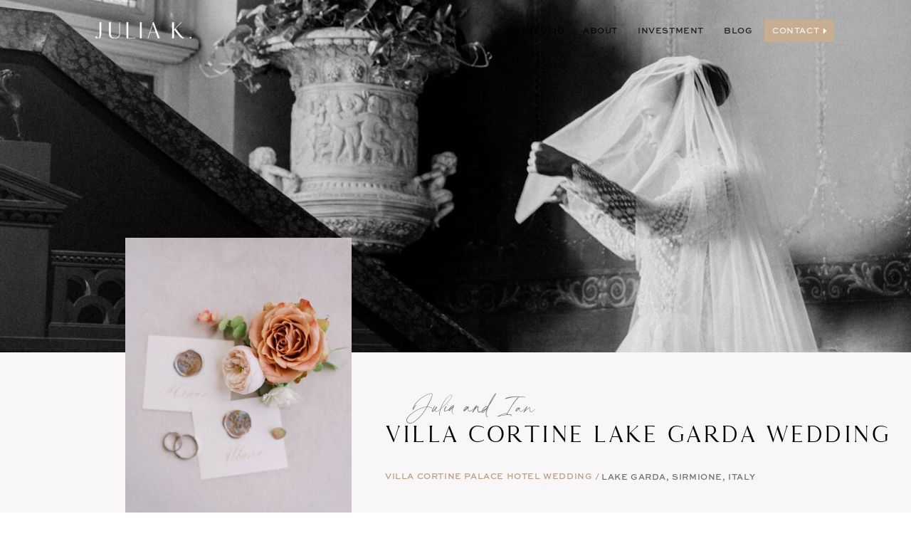

--- FILE ---
content_type: text/html;charset=UTF-8
request_url: https://juliakaptelova.com/villa-cortine-wedding-lake-garda-sirmione-italy
body_size: 16556
content:
<!DOCTYPE html>
<html class="d" lang="">
  <head>
    <meta charset="UTF-8" />
    <meta name="viewport" content="width=device-width, initial-scale=1" />
    <title>Villa Cortine Wedding Lake Garda Sirmione Italy</title>
      <link rel="icon" type="image/png" href="//static.showit.co/200/9rNXrPu0Q1ylfuEx6JLa0Q/111401/favicon-10.png" />
      <link rel="preconnect" href="https://static.showit.co" />
      <link rel="canonical" href="https://juliakaptelova.com/villa-cortine-wedding-lake-garda-sirmione-italy" />
    <meta property="fb:app_id" content="251545015903687" />
    <link rel="preconnect" href="https://fonts.googleapis.com">
<link rel="preconnect" href="https://fonts.gstatic.com" crossorigin>
<link href="https://fonts.googleapis.com/css?family=Baskervville:regular|Libre+Baskerville:italic" rel="stylesheet" type="text/css"/>
<style>
@font-face{font-family:SweetSansMed;src:url('//static.showit.co/file/eXfaDMs0TPKMMKnM73ZOXQ/111401/anyconv_com_sweetsanspro-medium.woff');}
@font-face{font-family:Black;src:url('//static.showit.co/file/q-lY64mARha1XE71-98xSw/111401/blackstoneregular.woff');}
@font-face{font-family:Joules;src:url('//static.showit.co/file/evgl5EpVTBuY5H16aNdaAw/111401/joules_et_jaques_serif-webfont.woff');}
@font-face{font-family:SweetSansReg;src:url('//static.showit.co/file/5oG8K_RAQEGj0Qe5INxakQ/111401/anyconv_com_sweetsanspro-regular.woff');}
 </style>
    <script id="init_data" type="application/json">
      {"mobile":{"w":320},"desktop":{"w":1200,"defaultTrIn":{"type":"fade"},"defaultTrOut":{"type":"fade"},"bgFillType":"color","bgColor":"colors-7"},"sid":"dxzicuactholuct5drt6eg","break":768,"assetURL":"//static.showit.co","contactFormId":"111401/231748","cfAction":"aHR0cHM6Ly9jbGllbnRzZXJ2aWNlLnNob3dpdC5jby9jb250YWN0Zm9ybQ==","sgAction":"aHR0cHM6Ly9jbGllbnRzZXJ2aWNlLnNob3dpdC5jby9zb2NpYWxncmlk","blockData":[{"slug":"mobile-menu-closed","visible":"m","states":[],"d":{"h":1,"w":1200,"locking":{},"bgFillType":"color","bgColor":"colors-7","bgMediaType":"none"},"m":{"h":37,"w":320,"locking":{"side":"st","scrollOffset":1},"bgFillType":"color","bgColor":"colors-1","bgMediaType":"none"}},{"slug":"desktop-menu-transparent","visible":"a","states":[{"d":{"bgFillType":"color","bgColor":"#000000:0","bgMediaType":"none"},"m":{"bgFillType":"color","bgColor":"#000000:0","bgMediaType":"none"},"slug":"view-1"},{"d":{"bgFillType":"color","bgColor":"#000000:0","bgMediaType":"none"},"m":{"bgFillType":"color","bgColor":"#000000:0","bgMediaType":"none"},"slug":"view-1-1"}],"d":{"h":80,"w":1200,"locking":{"scrollOffset":1,"offset":0},"bgFillType":"color","bgColor":"#000000:0","bgMediaType":"none"},"m":{"h":1,"w":320,"locking":{"scrollOffset":1,"side":"t"},"bgFillType":"color","bgColor":"colors-7","bgMediaType":"none"},"ps":[{"trigger":"offscreen","type":"show"},{"trigger":"offscreen","type":"show"}],"stateTrans":[{},{}]},{"slug":"portfolio-header","visible":"a","states":[{"d":{"bgFillType":"color","bgColor":"#000000:0","bgMediaType":"none"},"m":{"bgFillType":"color","bgColor":"#000000:0","bgMediaType":"none"},"slug":"view-1"}],"d":{"h":816,"w":1200,"bgFillType":"color","bgColor":"colors-7","bgMediaType":"none"},"m":{"h":726,"w":320,"bgFillType":"color","bgColor":"colors-7","bgMediaType":"none"},"stateTrans":[{}]},{"slug":"portfolio-gallery","visible":"a","states":[],"d":{"h":730,"w":1200,"nature":"dH","aav":"3","bgFillType":"color","bgColor":"#ffffff","bgMediaType":"none"},"m":{"h":606,"w":320,"nature":"dH","bgFillType":"color","bgColor":"#ffffff","bgMediaType":"none"}},{"slug":"single-tiled-gallery","visible":"a","states":[{"d":{"bgFillType":"color","bgColor":"#000000:0","bgMediaType":"none"},"m":{"bgFillType":"color","bgColor":"#000000:0","bgMediaType":"none"},"slug":"gallery-nav"}],"d":{"h":2944,"w":1200,"stateTrIn":{"type":"page"},"stateTrOut":{"type":"page"},"bgFillType":"color","bgColor":"colors-7","bgMediaType":"none"},"m":{"h":960,"w":320,"stateTrIn":{"type":"page"},"stateTrOut":{"type":"page"},"bgFillType":"color","bgColor":"colors-7","bgMediaType":"none"},"stateTrans":[{"d":{"in":{"cl":"fadeIn","d":"0.5","dl":"0","od":"fadeIn"},"out":{"cl":"fadeOut","d":"0.5","dl":"0","od":"fadeOut"}},"m":{"in":{"cl":"fadeIn","d":"0.5","dl":"0","od":"fadeIn"},"out":{"cl":"fadeOut","d":"0.5","dl":"0","od":"fadeOut"}}}]},{"slug":"vertical-image","visible":"a","states":[],"d":{"h":1223,"w":1200,"bgFillType":"color","bgColor":"colors-7","bgMediaType":"none"},"m":{"h":456,"w":320,"bgFillType":"color","bgColor":"colors-7","bgMediaType":"image","bgImage":{"key":"dI-9GQAQRuOoEK9stDjleQ/111401/villa-cortine-lake-garda-sirmione-wedding-italy-bridal-portrait-by-julia-kaptelova-phototgraphy-079.jpg","aspect_ratio":0.7496,"title":"Villa-Cortine-Lake-Garda-Sirmione-wedding-Italy-bridal-portrait-by-Julia-Kaptelova-Phototgraphy-079","type":"asset"},"bgOpacity":100,"bgPos":"cm","bgScale":"cover","bgScroll":"p"}},{"slug":"single-tiled-gallery-1","visible":"a","states":[{"d":{"bgFillType":"color","bgColor":"#000000:0","bgMediaType":"none"},"m":{"bgFillType":"color","bgColor":"#000000:0","bgMediaType":"none"},"slug":"gallery-nav"}],"d":{"h":1262,"w":1200,"stateTrIn":{"type":"page"},"stateTrOut":{"type":"page"},"bgFillType":"color","bgColor":"colors-7","bgMediaType":"none"},"m":{"h":400,"w":320,"stateTrIn":{"type":"page"},"stateTrOut":{"type":"page"},"bgFillType":"color","bgColor":"colors-7","bgMediaType":"none"},"stateTrans":[{"d":{"in":{"cl":"fadeIn","d":"0.5","dl":"0","od":"fadeIn"},"out":{"cl":"fadeOut","d":"0.5","dl":"0","od":"fadeOut"}},"m":{"in":{"cl":"fadeIn","d":"0.5","dl":"0","od":"fadeIn"},"out":{"cl":"fadeOut","d":"0.5","dl":"0","od":"fadeOut"}}}]},{"slug":"vertical-image-1","visible":"a","states":[],"d":{"h":1228,"w":1200,"bgFillType":"color","bgColor":"colors-7","bgMediaType":"none"},"m":{"h":497,"w":320,"bgFillType":"color","bgColor":"colors-7","bgMediaType":"image","bgImage":{"key":"_gEd3gt9RmyyeM7EKBTn9w/111401/villa-cortine-lake-garda-sirmione-wedding-italy-by-julia-kaptelova-phototgraphy-031.jpg","aspect_ratio":0.74933,"title":"Villa-Cortine-Lake-Garda-Sirmione-wedding-Italy-by-Julia-Kaptelova-Phototgraphy-031","type":"asset"},"bgOpacity":100,"bgPos":"cm","bgScale":"cover","bgScroll":"p"}},{"slug":"single-tiled-gallery-2","visible":"a","states":[{"d":{"bgFillType":"color","bgColor":"#000000:0","bgMediaType":"none"},"m":{"bgFillType":"color","bgColor":"#000000:0","bgMediaType":"none"},"slug":"gallery-nav"}],"d":{"h":1615,"w":1200,"stateTrIn":{"type":"page"},"stateTrOut":{"type":"page"},"bgFillType":"color","bgColor":"colors-7","bgMediaType":"none"},"m":{"h":513,"w":320,"stateTrIn":{"type":"page"},"stateTrOut":{"type":"page"},"bgFillType":"color","bgColor":"colors-7","bgMediaType":"none"},"stateTrans":[{"d":{"in":{"cl":"fadeIn","d":"0.5","dl":"0","od":"fadeIn"},"out":{"cl":"fadeOut","d":"0.5","dl":"0","od":"fadeOut"}},"m":{"in":{"cl":"fadeIn","d":"0.5","dl":"0","od":"fadeIn"},"out":{"cl":"fadeOut","d":"0.5","dl":"0","od":"fadeOut"}}}]},{"slug":"vertical-image-2","visible":"a","states":[],"d":{"h":1229,"w":1200,"bgFillType":"color","bgColor":"colors-7","bgMediaType":"none"},"m":{"h":428,"w":320,"bgFillType":"color","bgColor":"colors-7","bgMediaType":"image","bgImage":{"key":"_MEk5_g4Q1CIQkxSR0s28g/111401/villa-cortine-lake-garda-sirmione-wedding-italy-bridal-portrait-by-julia-kaptelova-phototgraphy-080.jpg","aspect_ratio":0.7496,"title":"Villa-Cortine-Lake-Garda-Sirmione-wedding-Italy-bridal-portrait-by-Julia-Kaptelova-Phototgraphy-080","type":"asset"},"bgOpacity":100,"bgPos":"cm","bgScale":"cover","bgScroll":"p"}},{"slug":"single-tiled-gallery-3","visible":"a","states":[{"d":{"bgFillType":"color","bgColor":"#000000:0","bgMediaType":"none"},"m":{"bgFillType":"color","bgColor":"#000000:0","bgMediaType":"none"},"slug":"gallery-nav"}],"d":{"h":2492,"w":1200,"stateTrIn":{"type":"page"},"stateTrOut":{"type":"page"},"bgFillType":"color","bgColor":"colors-7","bgMediaType":"none"},"m":{"h":777,"w":320,"stateTrIn":{"type":"page"},"stateTrOut":{"type":"page"},"bgFillType":"color","bgColor":"colors-7","bgMediaType":"none"},"stateTrans":[{"d":{"in":{"cl":"fadeIn","d":"0.5","dl":"0","od":"fadeIn"},"out":{"cl":"fadeOut","d":"0.5","dl":"0","od":"fadeOut"}},"m":{"in":{"cl":"fadeIn","d":"0.5","dl":"0","od":"fadeIn"},"out":{"cl":"fadeOut","d":"0.5","dl":"0","od":"fadeOut"}}}]},{"slug":"sharing","visible":"a","states":[],"d":{"h":69,"w":1200,"bgFillType":"color","bgColor":"#ffffff","bgMediaType":"none"},"m":{"h":75,"w":320,"bgFillType":"color","bgColor":"#ffffff","bgMediaType":"none"}},{"slug":"inquire","visible":"m","states":[],"d":{"h":400,"w":1200,"bgFillType":"color","bgColor":"colors-7","bgMediaType":"none"},"m":{"h":579,"w":320,"bgFillType":"color","bgColor":"colors-0","bgMediaType":"image","bgImage":{"key":"c5CGCSK4T2OS1zkQDFfDEQ/111401/chateau-de-vilette-wedding-paris-france-julia-kaptelova-photography-256.jpg","aspect_ratio":0.7496,"title":"Chateau-de-Vilette-wedding-Paris-France-Julia-Kaptelova-Photography-256","type":"asset"},"bgOpacity":70,"bgPos":"cm","bgScale":"cover","bgScroll":"p"}},{"slug":"inquire-2","visible":"d","states":[],"d":{"h":474,"w":1200,"bgFillType":"color","bgColor":"colors-7","bgMediaType":"image","bgImage":{"key":"Ne3FZThiT2uuoaC6yW34QA/111401/france-chateau-de-vilette-wedding-paris-france-julia-kaptelova-photography-132.jpg","aspect_ratio":0.74933,"title":"France-chateau-de-Vilette-wedding-Paris-France-Julia-Kaptelova-Photography-132","type":"asset"},"bgOpacity":30,"bgPos":"lm","bgScale":"cover","bgScroll":"p"},"m":{"h":541,"w":320,"bgFillType":"color","bgColor":"colors-7","bgMediaType":"none"}},{"slug":"mobile-menu-open","visible":"m","states":[],"d":{"h":1,"w":1200,"bgFillType":"color","bgColor":"colors-7","bgMediaType":"none"},"m":{"h":600,"w":320,"locking":{"side":"t"},"bgFillType":"color","bgColor":"colors-1","bgMediaType":"none"}},{"slug":"footer-instaram-1","visible":"a","states":[],"d":{"h":431,"w":1200,"trIn":{"type":"fade","duration":1},"stateTrIn":{"type":"fade","duration":1},"stateTrOut":{"type":"none"},"bgFillType":"color","bgColor":"colors-3","bgMediaType":"none","tr":{"in":{"cl":"fadeIn","d":1,"dl":"0"}}},"m":{"h":292,"w":320,"bgFillType":"color","bgColor":"colors-7","bgMediaType":"none"}}],"elementData":[{"type":"icon","visible":"m","id":"mobile-menu-closed_0","blockId":"mobile-menu-closed","m":{"x":269,"y":4,"w":40,"h":31,"a":0},"d":{"x":575,"y":14,"w":100,"h":100,"a":0},"pc":[{"type":"show","block":"mobile-menu-open"}]},{"type":"graphic","visible":"m","id":"mobile-menu-closed_1","blockId":"mobile-menu-closed","m":{"x":25,"y":14,"w":73,"h":13,"a":0},"d":{"x":597,"y":0,"w":6,"h":1,"a":0},"c":{"key":"RyDewEWbS42oB2e5JMTk1Q/111401/logo-grey.png","aspect_ratio":5.68182}},{"type":"simple","visible":"d","id":"desktop-menu-transparent_view-1_0","blockId":"desktop-menu-transparent","m":{"x":48,"y":0,"w":224,"h":0.7,"a":0},"d":{"x":994,"y":28,"w":98,"h":31,"a":0,"lockH":"r"}},{"type":"text","visible":"d","id":"desktop-menu-transparent_view-1_1","blockId":"desktop-menu-transparent","m":{"x":53,"y":41,"w":83,"h":21,"a":0},"d":{"x":937,"y":35,"w":51,"h":26,"a":0,"lockH":"r"}},{"type":"text","visible":"d","id":"desktop-menu-transparent_view-1_2","blockId":"desktop-menu-transparent","m":{"x":53,"y":41,"w":83,"h":21,"a":0},"d":{"x":1005,"y":35,"w":82,"h":29,"a":0,"lockH":"r"}},{"type":"text","visible":"d","id":"desktop-menu-transparent_view-1_3","blockId":"desktop-menu-transparent","m":{"x":53,"y":41,"w":83,"h":21,"a":0},"d":{"x":739,"y":35,"w":51,"h":26,"a":0,"lockH":"r"}},{"type":"text","visible":"d","id":"desktop-menu-transparent_view-1_4","blockId":"desktop-menu-transparent","m":{"x":53,"y":41,"w":83,"h":21,"a":0},"d":{"x":816,"y":35,"w":96,"h":25,"a":0,"lockH":"r"}},{"type":"graphic","visible":"d","id":"desktop-menu-transparent_view-1_5","blockId":"desktop-menu-transparent","m":{"x":157,"y":0,"w":6,"h":1,"a":0},"d":{"x":134,"y":31,"w":136,"h":23,"a":0,"lockH":"l"},"c":{"key":"7d9s4hPvT2GZ2HUaL77G4g/111401/logo-white.png","aspect_ratio":5.68182}},{"type":"icon","visible":"d","id":"desktop-menu-transparent_view-1_6","blockId":"desktop-menu-transparent","m":{"x":263,"y":57,"w":33,"h":33,"a":0},"d":{"x":1046,"y":30,"w":36,"h":27,"a":0,"trIn":{"cl":"fadeIn","d":"0.5","dl":"0"},"lockH":"r"}},{"type":"text","visible":"d","id":"desktop-menu-transparent_view-1_7","blockId":"desktop-menu-transparent","m":{"x":53,"y":41,"w":83,"h":21,"a":0},"d":{"x":632,"y":35,"w":77,"h":24,"a":0,"lockH":"r"}},{"type":"simple","visible":"a","id":"desktop-menu-transparent_view-1-1_0","blockId":"desktop-menu-transparent","m":{"x":48,"y":0,"w":224,"h":0.7,"a":0},"d":{"x":994,"y":28,"w":98,"h":31,"a":0,"lockH":"r"}},{"type":"text","visible":"d","id":"desktop-menu-transparent_view-1-1_1","blockId":"desktop-menu-transparent","m":{"x":53,"y":41,"w":83,"h":21,"a":0},"d":{"x":937,"y":35,"w":51,"h":26,"a":0,"lockH":"r"}},{"type":"text","visible":"d","id":"desktop-menu-transparent_view-1-1_2","blockId":"desktop-menu-transparent","m":{"x":53,"y":41,"w":83,"h":21,"a":0},"d":{"x":1005,"y":35,"w":82,"h":29,"a":0,"lockH":"r"}},{"type":"text","visible":"d","id":"desktop-menu-transparent_view-1-1_3","blockId":"desktop-menu-transparent","m":{"x":53,"y":41,"w":83,"h":21,"a":0},"d":{"x":739,"y":35,"w":63,"h":26,"a":0,"lockH":"r"}},{"type":"text","visible":"d","id":"desktop-menu-transparent_view-1-1_4","blockId":"desktop-menu-transparent","m":{"x":53,"y":41,"w":83,"h":21,"a":0},"d":{"x":816,"y":35,"w":106,"h":25,"a":0,"lockH":"r"}},{"type":"graphic","visible":"a","id":"desktop-menu-transparent_view-1-1_5","blockId":"desktop-menu-transparent","m":{"x":157,"y":0,"w":6,"h":1,"a":0},"d":{"x":134,"y":31,"w":136,"h":23,"a":0,"lockH":"l"},"c":{"key":"dYZkErz6QDWnB1EaTlonRA/111401/logo-black.png","aspect_ratio":5.68182}},{"type":"icon","visible":"d","id":"desktop-menu-transparent_view-1-1_6","blockId":"desktop-menu-transparent","m":{"x":263,"y":57,"w":33,"h":33,"a":0},"d":{"x":1043,"y":30,"w":39,"h":27,"a":0,"trIn":{"cl":"fadeIn","d":"0.5","dl":"0"},"lockH":"r"}},{"type":"text","visible":"d","id":"desktop-menu-transparent_view-1-1_7","blockId":"desktop-menu-transparent","m":{"x":53,"y":41,"w":83,"h":21,"a":0},"d":{"x":632,"y":35,"w":77,"h":24,"a":0,"lockH":"r"}},{"type":"simple","visible":"a","id":"desktop-menu-transparent_view-1-1_8","blockId":"desktop-menu-transparent","m":{"x":48,"y":0,"w":224,"h":0.7,"a":0},"d":{"x":706,"y":59,"w":125,"h":62,"a":0,"lockH":"r"}},{"type":"text","visible":"d","id":"desktop-menu-transparent_view-1-1_9","blockId":"desktop-menu-transparent","m":{"x":53,"y":41,"w":83,"h":21,"a":0},"d":{"x":737,"y":68,"w":63,"h":19,"a":0,"lockH":"r"}},{"type":"text","visible":"d","id":"desktop-menu-transparent_view-1-1_10","blockId":"desktop-menu-transparent","m":{"x":53,"y":41,"w":83,"h":21,"a":0},"d":{"x":719,"y":95,"w":98,"h":20,"a":0,"lockH":"r"}},{"type":"simple","visible":"a","id":"desktop-menu-transparent_view-1-1_11","blockId":"desktop-menu-transparent","m":{"x":58,"y":372,"w":1,"h":47,"a":90,"lockV":"bs"},"d":{"x":768,"y":27,"w":1,"h":124,"a":-90,"lockH":"r"}},{"type":"simple","visible":"a","id":"portfolio-header_0","blockId":"portfolio-header","m":{"x":-5,"y":123,"w":329,"h":743,"a":0},"d":{"x":-1,"y":415,"w":1203,"h":361,"a":0,"lockH":"s"}},{"type":"text","visible":"a","id":"portfolio-header_1","blockId":"portfolio-header","m":{"x":57,"y":354,"w":269,"h":47,"a":0},"d":{"x":531,"y":467,"w":272,"h":58,"a":0}},{"type":"text","visible":"a","id":"portfolio-header_2","blockId":"portfolio-header","m":{"x":36,"y":461,"w":263,"h":19,"a":0},"d":{"x":501,"y":581,"w":397,"h":33,"a":0}},{"type":"text","visible":"a","id":"portfolio-header_3","blockId":"portfolio-header","m":{"x":37,"y":477,"w":195,"h":28,"a":0},"d":{"x":805,"y":582,"w":218,"h":25,"a":0}},{"type":"text","visible":"a","id":"portfolio-header_4","blockId":"portfolio-header","m":{"x":36,"y":387,"w":272,"h":70,"a":0},"d":{"x":502,"y":509,"w":856,"h":47,"a":0}},{"type":"text","visible":"a","id":"portfolio-header_5","blockId":"portfolio-header","m":{"x":36,"y":514,"w":255,"h":297,"a":0},"d":{"x":500,"y":608,"w":560,"h":135,"a":0,"trIn":{"cl":"fadeIn","d":"0.5","dl":"0"}}},{"type":"graphic","visible":"a","id":"portfolio-header_view-1_0","blockId":"portfolio-header","m":{"x":-37,"y":-20,"w":823,"h":297,"a":0},"d":{"x":-1,"y":-85,"w":1202,"h":500,"a":0,"gs":{"s":0,"t":"cover"},"lockH":"s"},"c":{"key":"AErlCY4TRgiDlVK9zCQ6kA/111401/j_and_i-garda-wedding-villa-cortine-by-julia-kaptelova_photography-031-3.jpg","aspect_ratio":3.02504}},{"type":"gallery","visible":"a","id":"portfolio-header_view-1_1","blockId":"portfolio-header","m":{"x":36,"y":61,"w":207,"h":265,"a":0},"d":{"x":136,"y":254,"w":318,"h":415,"a":0,"trIn":{"cl":"fadeIn","d":"0.5","dl":"0"},"g":{"aa":6,"tranTime":1}},"imgs":[{"key":"H6dXXRU6QV2cdH_HSwnK5Q/111401/j_and_i-garda-wedding-villa-cortine-by-julia-kaptelova_photography-020.jpg","ar":0.75067},{"key":"VcGWELyXQBaCDmaAe_Phog/111401/villa-cortine-lake-garda-sirmione-wedding-italy-bridal-portrait-by-julia-kaptelova-phototgraphy-146.jpg","ar":0.74933}],"ch":"2","gal":"simple"},{"type":"gallery","visible":"a","id":"portfolio-gallery_0","blockId":"portfolio-gallery","m":{"x":-11,"y":-1,"w":336,"h":440,"a":0,"g":{"dots":true}},"d":{"x":-4,"y":24,"w":1205,"h":600,"a":0,"lockH":"s","lockV":"s","g":{"aa":0,"preload":6,"dots":true}},"imgs":[{"key":"9_4IFfoxTyKSYMnSpLvMog/111401/villa-cortine-lake-garda-sirmione-wedding-italy-bridal-portrait-by-julia-kaptelova-phototgraphy-142.jpg","ar":0.74933},{"key":"czO16yACRE2d8dkf_naIow/111401/villa-cortine-lake-garda-sirmione-wedding-italy-stationary-by-julia-kaptelova-phototgraphy-180.jpg","ar":0.75067},{"key":"-f4HefEvR06Pl_i8zDm4Nw/111401/villa-cortine-lake-garda-sirmione-wedding-italy-bridesmaids-by-julia-kaptelova-phototgraphy-238.jpg","ar":0.74933},{"key":"pc1NxFY2TqmMJqy5_-qoqw/111401/villa-cortine-lake-garda-sirmione-wedding-italy-ceremony-decoration-by-julia-kaptelova-phototgraphy-230.jpg","ar":0.74933},{"key":"kqFEqEKOQXeaRlNikKlQgQ/111401/villa-cortine-lake-garda-sirmione-wedding-italy-reception-decoration-by-julia-kaptelova-phototgraphy-198.jpg","ar":0.74867},{"key":"QxF5LqERSl-4U6PJd0_GhQ/111401/villa-cortine-lake-garda-sirmione-wedding-italy-by-julia-kaptelova-phototgraphy-043.jpg","ar":0.74933},{"key":"hoyLUXxmRk6X5RjLhAkl8w/111401/villa-cortine-lake-garda-sirmione-wedding-italy-reception-by-julia-kaptelova-phototgraphy-191.jpg","ar":0.75133},{"key":"rpxrxpk-Roq_7NE9BQMNgQ/111401/villa-cortine-lake-garda-sirmione-wedding-italy-by-julia-kaptelova-phototgraphy-001.jpg","ar":0.73867}],"gal":"sliding","g":{"type":"filmstrip"},"ch":"1"},{"type":"icon","visible":"a","id":"portfolio-gallery_1","blockId":"portfolio-gallery","m":{"x":264,"y":457,"w":32,"h":32,"a":0},"d":{"x":1081,"y":645,"w":34,"h":34,"a":0},"pc":[{"type":"gallery","action":"next"}]},{"type":"icon","visible":"a","id":"portfolio-gallery_2","blockId":"portfolio-gallery","m":{"x":204,"y":457,"w":32,"h":32,"a":0},"d":{"x":1017,"y":646,"w":33,"h":32,"a":0},"pc":[{"type":"gallery","action":"prev"}]},{"type":"simple","visible":"a","id":"portfolio-gallery_3","blockId":"portfolio-gallery","m":{"x":249,"y":464,"w":1,"h":19,"a":0},"d":{"x":1066,"y":651,"w":1,"h":21,"a":0}},{"type":"text","visible":"a","id":"portfolio-gallery_4","blockId":"portfolio-gallery","m":{"x":39,"y":516,"w":247,"h":74,"a":0},"d":{"x":137,"y":692,"w":568,"h":47,"a":0}},{"type":"simple","visible":"a","id":"portfolio-gallery_5","blockId":"portfolio-gallery","m":{"x":-65,"y":520,"w":94,"h":1,"a":0},"d":{"x":-197,"y":722,"w":327,"h":1,"a":0,"lockH":"ls"}},{"type":"gallery","visible":"a","id":"single-tiled-gallery_gallery-nav_0","blockId":"single-tiled-gallery","m":{"x":0,"y":-1,"w":321,"h":948,"a":0,"cols":2},"d":{"x":109,"y":6,"w":988,"h":3051,"a":0,"trIn":{"cl":"fadeIn","d":"0.5","dl":"0"},"cols":2},"imgs":[{"key":"fDblXdw8RmaicdN41SVeJg/111401/villa-cortine-lake-garda-sirmione-wedding-italy-stationary-by-julia-kaptelova-phototgraphy-178.jpg"},{"key":"TQ93sUIZSi6bqYS-9ZeuVg/111401/villa-cortine-lake-garda-sirmione-wedding-italy-bridal-portrait-by-julia-kaptelova-phototgraphy-150.jpg"},{"key":"clDNg7zsQVueO1GZKwylmQ/111401/villa-cortine-lake-garda-sirmione-wedding-italy-bridal-portrait-by-julia-kaptelova-phototgraphy-145.jpg"},{"key":"ewRF7Y9NTniUJCxsnMl-gw/111401/villa-cortine-lake-garda-sirmione-wedding-italy-by-julia-kaptelova-phototgraphy-011.jpg"},{"key":"NyMsFQoxShOg8f-1YglBEw/111401/villa-cortine-lake-garda-sirmione-wedding-italy-bridal-portrait-by-julia-kaptelova-phototgraphy-168.jpg"},{"key":"WKWTwCakTLmFPWvtVMd9Pg/111401/villa-cortine-lake-garda-sirmione-wedding-italy-by-julia-kaptelova-phototgraphy-033.jpg"},{"key":"exe488jnT8KI3clxi8CB_Q/111401/villa-cortine-lake-garda-sirmione-wedding-italy-stationary-by-julia-kaptelova-phototgraphy-174.jpg"},{"key":"Ip9TS_R4SS6Gz-p7OM0ODw/111401/villa-cortine-lake-garda-sirmione-wedding-italy-bridesmaids-by-julia-kaptelova-phototgraphy-237.jpg"},{"key":"Qi1BjQ5aTxOt30MvyVr2vQ/111401/villa-cortine-lake-garda-sirmione-wedding-italy-by-julia-kaptelova-phototgraphy-044.jpg"},{"key":"zx4saVszSQ2t6T4UZJr4Vw/111401/villa-cortine-lake-garda-sirmione-wedding-italy-ceremony-decoration-by-julia-kaptelova-phototgraphy-221.jpg"}],"gal":"tile"},{"type":"graphic","visible":"a","id":"vertical-image_0","blockId":"vertical-image","m":{"x":null,"y":null,"w":null,"h":null,"a":4},"d":{"x":138,"y":31,"w":929,"h":1196,"a":0},"c":{"key":"dI-9GQAQRuOoEK9stDjleQ/111401/villa-cortine-lake-garda-sirmione-wedding-italy-bridal-portrait-by-julia-kaptelova-phototgraphy-079.jpg","aspect_ratio":0.7496}},{"type":"gallery","visible":"a","id":"single-tiled-gallery-1_gallery-nav_0","blockId":"single-tiled-gallery-1","m":{"x":0,"y":0,"w":321,"h":397,"a":0,"cols":2},"d":{"x":107,"y":4,"w":991,"h":5192,"a":0,"trIn":{"cl":"fadeIn","d":"0.5","dl":"0"},"cols":2},"imgs":[{"key":"a8AW2JlLTA2fXixfWFAtww/111401/villa-cortine-lake-garda-sirmione-wedding-italy-by-julia-kaptelova-phototgraphy-089.jpg"},{"key":"po3l9nSzRTGRn8OEQvryyg/111401/villa-cortine-lake-garda-sirmione-wedding-italy-reception-decoration-by-julia-kaptelova-phototgraphy-207.jpg"},{"key":"FikDXXtxQU61A7BiNdd-cg/111401/villa-cortine-lake-garda-sirmione-wedding-italy-bridal-portrait-by-julia-kaptelova-phototgraphy-159.jpg"},{"key":"d45--qk-SFqaSMcScTLdPA/111401/villa-cortine-lake-garda-sirmione-wedding-italy-bridal-portrait-by-julia-kaptelova-phototgraphy-147.jpg"}],"gal":"tile"},{"type":"graphic","visible":"a","id":"vertical-image-1_0","blockId":"vertical-image-1","m":{"x":null,"y":null,"w":null,"h":null,"a":0},"d":{"x":133,"y":26,"w":935,"h":1201,"a":0},"c":{"key":"fVYjaTvBTcm2KR0GVs8x7Q/111401/villa-cortine-lake-garda-sirmione-wedding-italy-bridal-portrait-by-julia-kaptelova-phototgraphy-077.jpg","aspect_ratio":0.7496}},{"type":"gallery","visible":"a","id":"single-tiled-gallery-2_gallery-nav_0","blockId":"single-tiled-gallery-2","m":{"x":0,"y":-1,"w":321,"h":505,"a":0,"cols":2},"d":{"x":106,"y":-3,"w":994,"h":1782,"a":0,"trIn":{"cl":"fadeIn","d":"0.5","dl":"0"},"cols":2},"imgs":[{"key":"DlshMG2IRlyeoUJm32-qww/111401/villa-cortine-lake-garda-sirmione-wedding-italy-by-julia-kaptelova-phototgraphy-094.jpg"},{"key":"VB07jgmHQn2aqfhrFf1vVw/111401/villa-cortine-lake-garda-sirmione-wedding-italy-reception-by-julia-kaptelova-phototgraphy-192.jpg"},{"key":"PfI32GznSOeNsQ163iwULw/111401/villa-cortine-lake-garda-sirmione-wedding-italy-ceremony-decoration-by-julia-kaptelova-phototgraphy-226.jpg"},{"key":"JcXJoW1hTxiw9Bq5CCUJcg/111401/villa-cortine-lake-garda-sirmione-wedding-italy-ceremony-decoration-by-julia-kaptelova-phototgraphy-220.jpg"},{"key":"hyzwvhY7S8mIwY-v_9DTfA/111401/villa-cortine-lake-garda-sirmione-wedding-italy-reception-decoration-by-julia-kaptelova-phototgraphy-206.jpg"},{"key":"dZQz8gTfTVSvlTxwULpHFA/111401/villa-cortine-lake-garda-sirmione-wedding-italy-reception-decoration-by-julia-kaptelova-phototgraphy-209.jpg"}],"gal":"tile"},{"type":"graphic","visible":"a","id":"vertical-image-2_0","blockId":"vertical-image-2","m":{"x":null,"y":null,"w":null,"h":null,"a":0},"d":{"x":134,"y":14,"w":932,"h":1197,"a":0},"c":{"key":"_MEk5_g4Q1CIQkxSR0s28g/111401/villa-cortine-lake-garda-sirmione-wedding-italy-bridal-portrait-by-julia-kaptelova-phototgraphy-080.jpg","aspect_ratio":0.7496}},{"type":"gallery","visible":"a","id":"single-tiled-gallery-3_gallery-nav_0","blockId":"single-tiled-gallery-3","m":{"x":0,"y":-1,"w":321,"h":775,"a":0,"cols":2},"d":{"x":106,"y":-25,"w":994,"h":2531,"a":0,"trIn":{"cl":"fadeIn","d":"0.5","dl":"0"},"cols":2},"imgs":[{"key":"lwLq5g_6R_OmkVDsof-4uQ/111401/villa-cortine-lake-garda-sirmione-wedding-italy-reception-decoration-by-julia-kaptelova-phototgraphy-210.jpg"},{"key":"I22TSYNDQU6Cgbgid_PP9g/111401/villa-cortine-lake-garda-sirmione-wedding-italy-ceremony-decoration-by-julia-kaptelova-phototgraphy-224.jpg"},{"key":"qNpoeuFTSY2JebxBuuTEmw/111401/villa-cortine-lake-garda-sirmione-wedding-italy-reception-by-julia-kaptelova-phototgraphy-189.jpg"},{"key":"_g0HllqVRmq6pyBtNVhluw/111401/villa-cortine-lake-garda-sirmione-wedding-italy-by-julia-kaptelova-phototgraphy-125.jpg"},{"key":"fFDZM33wRtqpxauAbbzyLw/111401/villa-cortine-lake-garda-sirmione-wedding-italy-reception-by-julia-kaptelova-phototgraphy-187.jpg"},{"key":"wwI1wjSjSEeJ6L1MEkK8jA/111401/villa-cortine-lake-garda-sirmione-wedding-italy-reception-decoration-by-julia-kaptelova-phototgraphy-213.jpg"},{"key":"AoeVyIBuRDanD00VHOvr6w/111401/villa-cortine-lake-garda-sirmione-wedding-italy-reception-by-julia-kaptelova-phototgraphy-190.jpg"},{"key":"pKBsvqx5QYSqslRCKurC-Q/111401/villa-cortine-lake-garda-sirmione-wedding-italy-fireworks-by-julia-kaptelova-phototgraphy-185.jpg"}],"gal":"tile"},{"type":"icon","visible":"a","id":"sharing_0","blockId":"sharing","m":{"x":13,"y":32,"w":33,"h":33,"a":-90},"d":{"x":115,"y":34,"w":50,"h":44,"a":-90}},{"type":"text","visible":"a","id":"sharing_1","blockId":"sharing","m":{"x":45,"y":23,"w":96,"h":30,"a":0},"d":{"x":163,"y":30,"w":214,"h":27,"a":0}},{"type":"simple","visible":"a","id":"inquire_0","blockId":"inquire","m":{"x":53,"y":456,"w":202,"h":34,"a":0},"d":{"x":244,"y":194,"w":295,"h":53,"a":0}},{"type":"text","visible":"a","id":"inquire_1","blockId":"inquire","m":{"x":63,"y":467,"w":182,"h":19,"a":0},"d":{"x":261,"y":214,"w":261,"h":39,"a":0}},{"type":"text","visible":"a","id":"inquire_2","blockId":"inquire","m":{"x":66,"y":183,"w":176,"h":228,"a":0},"d":{"x":160,"y":164,"w":351,"h":55,"a":0}},{"type":"simple","visible":"a","id":"inquire-2_0","blockId":"inquire-2","m":{"x":57,"y":62,"w":202,"h":34,"a":0},"d":{"x":452,"y":305,"w":295,"h":53,"a":0}},{"type":"text","visible":"a","id":"inquire-2_1","blockId":"inquire-2","m":{"x":67,"y":73,"w":182,"h":19,"a":0},"d":{"x":469,"y":325,"w":261,"h":39,"a":0}},{"type":"text","visible":"a","id":"inquire-2_2","blockId":"inquire-2","m":{"x":66,"y":183,"w":176,"h":228,"a":0},"d":{"x":428,"y":134,"w":378,"h":157,"a":-5}},{"type":"simple","visible":"m","id":"mobile-menu-open_0","blockId":"mobile-menu-open","m":{"x":0.5,"y":0,"w":319,"h":48.002,"a":0,"lockH":"s"},"d":{"x":488,"y":-110,"w":480,"h":80,"a":0}},{"type":"text","visible":"m","id":"mobile-menu-open_1","blockId":"mobile-menu-open","m":{"x":44,"y":300,"w":83,"h":31,"a":0},"d":{"x":1093,"y":84,"w":38,"h":26,"a":0},"pc":[{"type":"hide","block":"mobile-menu-open"}]},{"type":"text","visible":"m","id":"mobile-menu-open_2","blockId":"mobile-menu-open","m":{"x":44,"y":142,"w":83,"h":31,"a":0},"d":{"x":983,"y":84,"w":65,"h":26,"a":0},"pc":[{"type":"hide","block":"mobile-menu-open"}]},{"type":"text","visible":"m","id":"mobile-menu-open_3","blockId":"mobile-menu-open","m":{"x":44,"y":221,"w":83,"h":31,"a":0},"d":{"x":885,"y":84,"w":60,"h":26,"a":0},"pc":[{"type":"hide","block":"mobile-menu-open"}]},{"type":"text","visible":"m","id":"mobile-menu-open_4","blockId":"mobile-menu-open","m":{"x":44,"y":181,"w":83,"h":31,"a":0},"d":{"x":795,"y":84,"w":52,"h":26,"a":0},"pc":[{"type":"hide","block":"mobile-menu-open"}]},{"type":"text","visible":"m","id":"mobile-menu-open_5","blockId":"mobile-menu-open","m":{"x":44,"y":102,"w":83,"h":31,"a":0},"d":{"x":705,"y":84,"w":52,"h":26,"a":0},"pc":[{"type":"hide","block":"mobile-menu-open"}]},{"type":"text","visible":"m","id":"mobile-menu-open_6","blockId":"mobile-menu-open","m":{"x":291,"y":19,"w":14.009,"h":27,"a":0},"d":{"x":543,"y":90,"w":124.19999999999999,"h":23,"a":0},"pc":[{"type":"hide","block":"mobile-menu-open"}]},{"type":"text","visible":"m","id":"mobile-menu-open_7","blockId":"mobile-menu-open","m":{"x":44,"y":260,"w":83,"h":31,"a":0},"d":{"x":1093,"y":84,"w":38,"h":26,"a":0},"pc":[{"type":"hide","block":"mobile-menu-open"}]},{"type":"graphic","visible":"a","id":"mobile-menu-open_8","blockId":"mobile-menu-open","m":{"x":26,"y":21,"w":86,"h":15,"a":0},"d":{"x":597,"y":0,"w":6,"h":1,"a":0},"c":{"key":"RyDewEWbS42oB2e5JMTk1Q/111401/logo-grey.png","aspect_ratio":5.68182}},{"type":"text","visible":"a","id":"footer-instaram-1_0","blockId":"footer-instaram-1","m":{"x":100,"y":57,"w":173,"h":59,"a":0},"d":{"x":971,"y":94,"w":188,"h":78,"a":0,"trIn":{"cl":"fadeIn","d":1,"dl":"0"}}},{"type":"text","visible":"a","id":"footer-instaram-1_1","blockId":"footer-instaram-1","m":{"x":20,"y":41,"w":221,"h":23,"a":0},"d":{"x":903,"y":79,"w":261,"h":24,"a":0,"trIn":{"cl":"fadeIn","d":1,"dl":"0"}}},{"type":"graphic","visible":"a","id":"footer-instaram-1_2","blockId":"footer-instaram-1","m":{"x":226,"y":121,"w":130,"h":131,"a":0},"d":{"x":-47,"y":169,"w":215,"h":214,"a":0,"trIn":{"cl":"fadeIn","d":1,"dl":"0"}},"c":{"key":"Rhdo3DtgThGdX3ZgI2mgyg/111401/france-chateau-de-vilette-elopement-paris-france-cake-bouchra-sugar-designer-julia-kaptelova-photography-236.jpg","aspect_ratio":0.74933}},{"type":"simple","visible":"a","id":"footer-instaram-1_3","blockId":"footer-instaram-1","m":{"x":-44,"y":252,"w":375,"h":43,"a":0},"d":{"x":-27,"y":382,"w":1260,"h":49,"a":0,"lockH":"s"}},{"type":"graphic","visible":"d","id":"footer-instaram-1_4","blockId":"footer-instaram-1","m":{"x":95,"y":114,"w":130,"h":130,"a":0},"d":{"x":387,"y":169,"w":215,"h":214,"a":0,"trIn":{"cl":"fadeIn","d":1,"dl":"0"}},"c":{"key":"QpBxPK8BTLuVzGxHwldF4A/111401/1-lake-como-welcome-dinner-d_and_f-by-julia-kaptelova-photography-0435_1.jpg","aspect_ratio":"0.74923"}},{"type":"graphic","visible":"a","id":"footer-instaram-1_5","blockId":"footer-instaram-1","m":{"x":-37,"y":121,"w":130,"h":131,"a":0},"d":{"x":604,"y":169,"w":215,"h":214,"a":0,"trIn":{"cl":"fadeIn","d":1,"dl":"0"}},"c":{"key":"7S8cD8i9QicDlCD5lk-0pw/111401/villa-mangiacane-wedding-l_and_s-by-julia-kaptelova-photography-622-2.jpg","aspect_ratio":"0.66667"}},{"type":"graphic","visible":"d","id":"footer-instaram-1_6","blockId":"footer-instaram-1","m":{"x":10,"y":10,"w":130,"h":178,"a":0},"d":{"x":1039,"y":169,"w":215,"h":214,"a":0,"gs":{"t":"zoom","x":50,"p":100},"trIn":{"cl":"fadeIn","d":1,"dl":"0"}},"c":{"key":"Qbprher5RY-20YVnmAsbnQ/111401/chateau-de-vilette-wedding-e_and_e-by-julia-kaptelova-photography-teaser-0126.jpg","aspect_ratio":"0.75000"}},{"type":"graphic","visible":"d","id":"footer-instaram-1_7","blockId":"footer-instaram-1","m":{"x":20,"y":20,"w":130,"h":178,"a":0},"d":{"x":1258,"y":170,"w":215,"h":214,"a":0,"gs":{"t":"zoom","x":50},"trIn":{"cl":"fadeIn","d":1,"dl":"0"}},"c":{"key":"U7h-vV1kT8KAtGI7TIHQbA/111401/villa-balbiano-wedding-a_and_l-by-julia-kaptelova-photography-245-2.jpg","aspect_ratio":"0.66615"}},{"type":"gallery","visible":"a","id":"footer-instaram-1_8","blockId":"footer-instaram-1","m":{"x":95,"y":121,"w":129,"h":131,"a":0},"d":{"x":170,"y":168,"w":214,"h":215,"a":0,"trIn":{"cl":"fadeIn","d":1,"dl":1},"g":{"aa":5,"tranTime":1}},"imgs":[{"key":"94229_4ToQQV1VfZ7_DXJg/111401/villa-balbiano-wedding-x_and_o-teaser-by-julia-kaptelova-photography-046.jpg","ar":"0.66615"}],"ch":"4","gal":"simple"},{"type":"gallery","visible":"a","id":"footer-instaram-1_9","blockId":"footer-instaram-1","m":{"x":355,"y":120,"w":129,"h":131,"a":0},"d":{"x":823,"y":168,"w":214,"h":215,"a":0,"trIn":{"cl":"fadeIn","d":1,"dl":0},"g":{"aa":10,"tranTime":1}},"imgs":[{"key":"Apr0MVBVT7aOwMzfowoC5Q/111401/villa-balbiano-lake-como-wedding-d_and_f-by-julia-kaptelova-photography-0098.jpg","ar":"0.66615"}],"ch":"3","gal":"simple"},{"type":"text","visible":"d","id":"footer-instaram-1_10","blockId":"footer-instaram-1","m":{"x":53,"y":41,"w":83,"h":21,"a":0},"d":{"x":249,"y":76,"w":51,"h":26,"a":0}},{"type":"text","visible":"d","id":"footer-instaram-1_11","blockId":"footer-instaram-1","m":{"x":53,"y":41,"w":83,"h":21,"a":0},"d":{"x":249,"y":102,"w":89,"h":29,"a":0}},{"type":"text","visible":"d","id":"footer-instaram-1_12","blockId":"footer-instaram-1","m":{"x":53,"y":41,"w":83,"h":21,"a":0},"d":{"x":137,"y":99,"w":63,"h":26,"a":0}},{"type":"text","visible":"d","id":"footer-instaram-1_13","blockId":"footer-instaram-1","m":{"x":53,"y":41,"w":83,"h":21,"a":0},"d":{"x":249,"y":52,"w":106,"h":25,"a":0}},{"type":"text","visible":"d","id":"footer-instaram-1_14","blockId":"footer-instaram-1","m":{"x":53,"y":41,"w":83,"h":21,"a":0},"d":{"x":137,"y":76,"w":96,"h":24,"a":0}},{"type":"simple","visible":"a","id":"footer-instaram-1_15","blockId":"footer-instaram-1","m":{"x":-69,"y":58,"w":187,"h":1,"a":0},"d":{"x":903,"y":95,"w":897,"h":1,"a":0,"trIn":{"cl":"fadeIn","d":1,"dl":"0"},"lockH":"rs"}},{"type":"text","visible":"a","id":"footer-instaram-1_16","blockId":"footer-instaram-1","m":{"x":25,"y":268,"w":271,"h":25,"a":0},"d":{"x":321,"y":401,"w":558,"h":22,"a":0,"lockH":"s"}},{"type":"text","visible":"d","id":"footer-instaram-1_17","blockId":"footer-instaram-1","m":{"x":53,"y":41,"w":83,"h":21,"a":0},"d":{"x":136,"y":53,"w":96,"h":24,"a":0}},{"type":"graphic","visible":"d","id":"footer-instaram-1_18","blockId":"footer-instaram-1","m":{"x":30,"y":30,"w":130,"h":178,"a":0},"d":{"x":1475,"y":170,"w":215,"h":214,"a":0,"gs":{"t":"zoom","x":50},"trIn":{"cl":"fadeIn","d":1,"dl":"0"}},"c":{"key":"TaT6O6CyRBuwZUlerJr19Q/111401/2-villa-oliviero-wedding-k_and_t-by-julia-kaptelova-photography-0335.jpg","aspect_ratio":"0.66615"}},{"type":"graphic","visible":"d","id":"footer-instaram-1_19","blockId":"footer-instaram-1","m":{"x":20,"y":20,"w":130,"h":178,"a":0},"d":{"x":-483,"y":169,"w":215,"h":214,"a":0,"gs":{"t":"zoom","x":50},"trIn":{"cl":"fadeIn","d":1,"dl":"0"}},"c":{"key":"TlZzCP1iTim42e-J0XXxGg/111401/london-wedding-hedsor-house-bride-portrait-by-julia-kaptelova-photography-165.jpg","aspect_ratio":0.74933}},{"type":"graphic","visible":"d","id":"footer-instaram-1_20","blockId":"footer-instaram-1","m":{"x":30,"y":30,"w":130,"h":178,"a":0},"d":{"x":-265,"y":169,"w":215,"h":214,"a":0,"gs":{"t":"zoom","x":50},"trIn":{"cl":"fadeIn","d":1,"dl":"0"}},"c":{"key":"9Fna9TRLRTIepEHFTH2szw/111401/2-villa-oliviero-wedding-k_and_t-by-julia-kaptelova-photography-0008.jpg","aspect_ratio":"0.66615"}},{"type":"graphic","visible":"d","id":"footer-instaram-1_21","blockId":"footer-instaram-1","m":{"x":20,"y":20,"w":130,"h":178,"a":0},"d":{"x":1694,"y":170,"w":215,"h":214,"a":0,"gs":{"t":"zoom","x":50},"trIn":{"cl":"fadeIn","d":1,"dl":"0"}},"c":{"key":"tyF3E3DNTPa_ZKyJQmCwZw/111401/m_and_l-ravello-wedding-belmond-hotel-caruso-by-julia-kaptelova-photography-050.jpg","aspect_ratio":0.74933}},{"type":"graphic","visible":"d","id":"footer-instaram-1_22","blockId":"footer-instaram-1","m":{"x":30,"y":30,"w":130,"h":178,"a":0},"d":{"x":1911,"y":170,"w":215,"h":214,"a":0,"gs":{"t":"zoom","x":50},"trIn":{"cl":"fadeIn","d":1,"dl":"0"}},"c":{"key":"UqLdYZyKQL2cSH9NVEBuvQ/111401/positano-wedding-villa-san-giacomo-bride-and-groom-portraits-by-julia-kaptelova-photography-315.jpg","aspect_ratio":0.74933}},{"type":"graphic","visible":"d","id":"footer-instaram-1_23","blockId":"footer-instaram-1","m":{"x":20,"y":20,"w":130,"h":178,"a":0},"d":{"x":-920,"y":169,"w":215,"h":214,"a":0,"gs":{"t":"zoom","x":50},"trIn":{"cl":"fadeIn","d":1,"dl":"0"}},"c":{"key":"SlL-AtUoTPuE7--cFTEfxg/111401/london-wedding-ring-hedsor-house-by-julia-kaptelova-photography-006.jpg","aspect_ratio":0.74933}},{"type":"graphic","visible":"d","id":"footer-instaram-1_24","blockId":"footer-instaram-1","m":{"x":30,"y":30,"w":130,"h":178,"a":0},"d":{"x":-702,"y":169,"w":215,"h":214,"a":0,"gs":{"t":"zoom","x":50},"trIn":{"cl":"fadeIn","d":1,"dl":"0"}},"c":{"key":"hzo1-RVsRVadmb2Xnhu7hw/111401/positano-wedding-villa-san-giacomo-ceremony-by-julia-kaptelova-photography-269.jpg","aspect_ratio":0.66667}}]}
    </script>
    <link
      rel="stylesheet"
      type="text/css"
      href="https://cdnjs.cloudflare.com/ajax/libs/animate.css/3.4.0/animate.min.css"
    />
    <script
      id="si-jquery"
      src="https://ajax.googleapis.com/ajax/libs/jquery/3.5.1/jquery.min.js"
    ></script>
    <script src="//lib.showit.co/widgets/tiled-gallery/1.0.6/si-tiled-gallery.js"></script><script src="//lib.showit.co/widgets/sliding-gallery/2.0.4/gallery.js"></script>		
		<script src="//lib.showit.co/engine/2.6.4/showit-lib.min.js"></script>
		<script src="//lib.showit.co/engine/2.6.4/showit.min.js"></script>

    <script>
      
      function initPage(){
      
      }
    </script>
    <link rel="stylesheet" type="text/css" href="//lib.showit.co/engine/2.6.4/showit.css" />
    <style id="si-page-css">
      html.m {background-color:rgba(255,255,255,1);}
html.d {background-color:rgba(255,255,255,1);}
.d .se:has(.st-primary) {border-radius:10px;box-shadow:none;opacity:1;overflow:hidden;transition-duration:0.5s;}
.d .st-primary {padding:10px 14px 10px 14px;border-width:0px;border-color:rgba(0,0,0,1);background-color:rgba(0,0,0,1);background-image:none;border-radius:inherit;transition-duration:0.5s;}
.d .st-primary span {color:rgba(255,255,255,1);font-family:'SweetSansMed';font-weight:400;font-style:normal;font-size:12px;text-align:left;text-transform:uppercase;letter-spacing:0.05em;line-height:1.6;transition-duration:0.5s;}
.d .se:has(.st-primary:hover), .d .se:has(.trigger-child-hovers:hover .st-primary) {}
.d .st-primary.se-button:hover, .d .trigger-child-hovers:hover .st-primary.se-button {background-color:rgba(0,0,0,1);background-image:none;transition-property:background-color,background-image;}
.d .st-primary.se-button:hover span, .d .trigger-child-hovers:hover .st-primary.se-button span {}
.m .se:has(.st-primary) {border-radius:10px;box-shadow:none;opacity:1;overflow:hidden;}
.m .st-primary {padding:10px 14px 10px 14px;border-width:0px;border-color:rgba(0,0,0,1);background-color:rgba(0,0,0,1);background-image:none;border-radius:inherit;}
.m .st-primary span {color:rgba(255,255,255,1);font-family:'SweetSansMed';font-weight:400;font-style:normal;font-size:11px;text-align:left;text-transform:uppercase;letter-spacing:0em;line-height:1.4;}
.d .se:has(.st-secondary) {border-radius:10px;box-shadow:none;opacity:1;overflow:hidden;transition-duration:0.5s;}
.d .st-secondary {padding:10px 14px 10px 14px;border-width:2px;border-color:rgba(0,0,0,1);background-color:rgba(0,0,0,0);background-image:none;border-radius:inherit;transition-duration:0.5s;}
.d .st-secondary span {color:rgba(0,0,0,1);font-family:'SweetSansMed';font-weight:400;font-style:normal;font-size:12px;text-align:left;text-transform:uppercase;letter-spacing:0.05em;line-height:1.6;transition-duration:0.5s;}
.d .se:has(.st-secondary:hover), .d .se:has(.trigger-child-hovers:hover .st-secondary) {}
.d .st-secondary.se-button:hover, .d .trigger-child-hovers:hover .st-secondary.se-button {border-color:rgba(0,0,0,0.7);background-color:rgba(0,0,0,0);background-image:none;transition-property:border-color,background-color,background-image;}
.d .st-secondary.se-button:hover span, .d .trigger-child-hovers:hover .st-secondary.se-button span {color:rgba(0,0,0,0.7);transition-property:color;}
.m .se:has(.st-secondary) {border-radius:10px;box-shadow:none;opacity:1;overflow:hidden;}
.m .st-secondary {padding:10px 14px 10px 14px;border-width:2px;border-color:rgba(0,0,0,1);background-color:rgba(0,0,0,0);background-image:none;border-radius:inherit;}
.m .st-secondary span {color:rgba(0,0,0,1);font-family:'SweetSansMed';font-weight:400;font-style:normal;font-size:11px;text-align:left;text-transform:uppercase;letter-spacing:0em;line-height:1.4;}
.d .st-d-title {color:rgba(0,0,0,1);text-transform:uppercase;line-height:1.2;letter-spacing:0.1em;font-size:40px;text-align:left;font-family:'Joules';font-weight:400;font-style:normal;}
.d .st-d-title.se-rc a {color:rgba(0,0,0,1);}
.d .st-d-title.se-rc a:hover {text-decoration:none;color:rgba(0,0,0,1);opacity:0.8;}
.m .st-m-title {color:rgba(0,0,0,1);text-transform:uppercase;line-height:1.2;letter-spacing:0.1em;font-size:26px;text-align:left;font-family:'Joules';font-weight:400;font-style:normal;}
.m .st-m-title.se-rc a {color:rgba(0,0,0,1);}
.m .st-m-title.se-rc a:hover {text-decoration:none;color:rgba(0,0,0,1);opacity:0.8;}
.d .st-d-heading {color:rgba(0,0,0,1);line-height:1.4;letter-spacing:0em;font-size:35px;text-align:left;font-family:'Black';font-weight:400;font-style:normal;}
.d .st-d-heading.se-rc a {color:rgba(0,0,0,1);}
.d .st-d-heading.se-rc a:hover {text-decoration:none;color:rgba(0,0,0,1);opacity:0.8;}
.m .st-m-heading {color:rgba(0,0,0,1);line-height:1.4;letter-spacing:0em;font-size:24px;text-align:left;font-family:'Black';font-weight:400;font-style:normal;}
.m .st-m-heading.se-rc a {color:rgba(0,0,0,1);}
.m .st-m-heading.se-rc a:hover {text-decoration:none;color:rgba(0,0,0,1);opacity:0.8;}
.d .st-d-subheading {color:rgba(79,79,79,0.8);text-transform:uppercase;line-height:1.6;letter-spacing:0.05em;font-size:12px;text-align:left;font-family:'SweetSansMed';font-weight:400;font-style:normal;}
.d .st-d-subheading.se-rc a {color:rgba(202,174,143,1);text-decoration:none;}
.d .st-d-subheading.se-rc a:hover {text-decoration:underline;color:rgba(172,138,100,1);opacity:0.8;}
.m .st-m-subheading {color:rgba(79,79,79,0.8);text-transform:uppercase;line-height:1.4;letter-spacing:0em;font-size:11px;text-align:left;font-family:'SweetSansMed';font-weight:400;font-style:normal;}
.m .st-m-subheading.se-rc a {color:rgba(202,174,143,0.8);text-decoration:none;}
.m .st-m-subheading.se-rc a:hover {text-decoration:underline;color:rgba(172,138,100,1);opacity:0.8;}
.d .st-d-paragraph {color:rgba(0,0,0,0.7);line-height:1.4;letter-spacing:0em;font-size:14px;text-align:left;font-family:'Baskervville';font-weight:400;font-style:normal;}
.d .st-d-paragraph.se-rc a {color:rgba(0,0,0,0.7);}
.d .st-d-paragraph.se-rc a:hover {text-decoration:none;color:rgba(0,0,0,1);opacity:0.7;}
.m .st-m-paragraph {color:rgba(0,0,0,0.8);line-height:1.4;letter-spacing:0em;font-size:13px;text-align:left;font-family:'Baskervville';font-weight:400;font-style:normal;}
.m .st-m-paragraph.se-rc a {color:rgba(0,0,0,0.8);}
.m .st-m-paragraph.se-rc a:hover {text-decoration:none;color:rgba(0,0,0,1);opacity:0.8;}
.sib-mobile-menu-closed {z-index:4;}
.m .sib-mobile-menu-closed {height:37px;}
.d .sib-mobile-menu-closed {height:1px;display:none;}
.m .sib-mobile-menu-closed .ss-bg {background-color:rgba(242,236,233,1);}
.d .sib-mobile-menu-closed .ss-bg {background-color:rgba(255,255,255,1);}
.d .sie-mobile-menu-closed_0 {left:575px;top:14px;width:100px;height:100px;display:none;}
.m .sie-mobile-menu-closed_0 {left:269px;top:4px;width:40px;height:31px;}
.d .sie-mobile-menu-closed_0 svg {fill:rgba(202,174,143,1);}
.m .sie-mobile-menu-closed_0 svg {fill:rgba(0,0,0,1);}
.d .sie-mobile-menu-closed_1 {left:597px;top:0px;width:6px;height:1px;display:none;}
.m .sie-mobile-menu-closed_1 {left:25px;top:14px;width:73px;height:13px;}
.d .sie-mobile-menu-closed_1 .se-img {background-repeat:no-repeat;background-size:cover;background-position:50% 50%;border-radius:inherit;}
.m .sie-mobile-menu-closed_1 .se-img {background-repeat:no-repeat;background-size:cover;background-position:50% 50%;border-radius:inherit;}
.sib-desktop-menu-transparent {z-index:1;}
.m .sib-desktop-menu-transparent {height:1px;}
.d .sib-desktop-menu-transparent {height:80px;}
.m .sib-desktop-menu-transparent .ss-bg {background-color:rgba(255,255,255,1);}
.d .sib-desktop-menu-transparent .ss-bg {background-color:rgba(0,0,0,0);}
.m .sib-desktop-menu-transparent .sis-desktop-menu-transparent_view-1 {background-color:rgba(0,0,0,0);}
.d .sib-desktop-menu-transparent .sis-desktop-menu-transparent_view-1 {background-color:rgba(0,0,0,0);}
.d .sie-desktop-menu-transparent_view-1_0 {left:994px;top:28px;width:98px;height:31px;}
.m .sie-desktop-menu-transparent_view-1_0 {left:48px;top:0px;width:224px;height:0.7px;display:none;}
.d .sie-desktop-menu-transparent_view-1_0 .se-simple:hover {}
.m .sie-desktop-menu-transparent_view-1_0 .se-simple:hover {}
.d .sie-desktop-menu-transparent_view-1_0 .se-simple {background-color:rgba(202,174,143,0.9);}
.m .sie-desktop-menu-transparent_view-1_0 .se-simple {background-color:rgba(0,0,0,1);}
.d .sie-desktop-menu-transparent_view-1_1 {left:937px;top:35px;width:51px;height:26px;}
.m .sie-desktop-menu-transparent_view-1_1 {left:53px;top:41px;width:83px;height:21px;display:none;}
.d .sie-desktop-menu-transparent_view-1_1-text {color:rgba(0,0,0,0.8);font-size:12px;}
.d .sie-desktop-menu-transparent_view-1_2 {left:1005px;top:35px;width:82px;height:29px;}
.m .sie-desktop-menu-transparent_view-1_2 {left:53px;top:41px;width:83px;height:21px;display:none;}
.d .sie-desktop-menu-transparent_view-1_2-text {color:rgba(255,255,255,0.8);}
.d .sie-desktop-menu-transparent_view-1_3 {left:739px;top:35px;width:51px;height:26px;}
.m .sie-desktop-menu-transparent_view-1_3 {left:53px;top:41px;width:83px;height:21px;display:none;}
.d .sie-desktop-menu-transparent_view-1_3-text {color:rgba(0,0,0,0.8);font-size:12px;}
.m .sie-desktop-menu-transparent_view-1_3-text {font-size:11px;}
.d .sie-desktop-menu-transparent_view-1_4 {left:816px;top:35px;width:96px;height:25px;}
.m .sie-desktop-menu-transparent_view-1_4 {left:53px;top:41px;width:83px;height:21px;display:none;}
.d .sie-desktop-menu-transparent_view-1_4-text {color:rgba(0,0,0,0.8);font-size:12px;}
.d .sie-desktop-menu-transparent_view-1_5 {left:134px;top:31px;width:136px;height:23px;}
.m .sie-desktop-menu-transparent_view-1_5 {left:157px;top:0px;width:6px;height:1px;display:none;}
.d .sie-desktop-menu-transparent_view-1_5 .se-img {background-repeat:no-repeat;background-size:cover;background-position:50% 50%;border-radius:inherit;}
.m .sie-desktop-menu-transparent_view-1_5 .se-img {background-repeat:no-repeat;background-size:cover;background-position:50% 50%;border-radius:inherit;}
.d .sie-desktop-menu-transparent_view-1_6 {left:1046px;top:30px;width:36px;height:27px;}
.m .sie-desktop-menu-transparent_view-1_6 {left:263px;top:57px;width:33px;height:33px;display:none;}
.d .sie-desktop-menu-transparent_view-1_6 svg {fill:rgba(255,255,255,1);}
.m .sie-desktop-menu-transparent_view-1_6 svg {fill:rgba(172,138,100,1);}
.d .sie-desktop-menu-transparent_view-1_7 {left:632px;top:35px;width:77px;height:24px;}
.m .sie-desktop-menu-transparent_view-1_7 {left:53px;top:41px;width:83px;height:21px;display:none;}
.d .sie-desktop-menu-transparent_view-1_7-text {color:rgba(0,0,0,0.8);font-size:12px;}
.m .sib-desktop-menu-transparent .sis-desktop-menu-transparent_view-1-1 {background-color:rgba(0,0,0,0);}
.d .sib-desktop-menu-transparent .sis-desktop-menu-transparent_view-1-1 {background-color:rgba(0,0,0,0);}
.d .sie-desktop-menu-transparent_view-1-1_0 {left:994px;top:28px;width:98px;height:31px;}
.m .sie-desktop-menu-transparent_view-1-1_0 {left:48px;top:0px;width:224px;height:0.7px;}
.d .sie-desktop-menu-transparent_view-1-1_0 .se-simple:hover {}
.m .sie-desktop-menu-transparent_view-1-1_0 .se-simple:hover {}
.d .sie-desktop-menu-transparent_view-1-1_0 .se-simple {background-color:rgba(202,174,143,0.9);}
.m .sie-desktop-menu-transparent_view-1-1_0 .se-simple {background-color:rgba(0,0,0,1);}
.d .sie-desktop-menu-transparent_view-1-1_1 {left:937px;top:35px;width:51px;height:26px;}
.m .sie-desktop-menu-transparent_view-1-1_1 {left:53px;top:41px;width:83px;height:21px;display:none;}
.d .sie-desktop-menu-transparent_view-1-1_1-text {color:rgba(0,0,0,0.8);font-size:12px;}
.d .sie-desktop-menu-transparent_view-1-1_2 {left:1005px;top:35px;width:82px;height:29px;}
.m .sie-desktop-menu-transparent_view-1-1_2 {left:53px;top:41px;width:83px;height:21px;display:none;}
.d .sie-desktop-menu-transparent_view-1-1_2-text {color:rgba(255,255,255,0.8);}
.d .sie-desktop-menu-transparent_view-1-1_3 {left:739px;top:35px;width:63px;height:26px;}
.m .sie-desktop-menu-transparent_view-1-1_3 {left:53px;top:41px;width:83px;height:21px;display:none;}
.d .sie-desktop-menu-transparent_view-1-1_3-text {color:rgba(0,0,0,0.8);font-size:12px;}
.m .sie-desktop-menu-transparent_view-1-1_3-text {font-size:11px;}
.d .sie-desktop-menu-transparent_view-1-1_4 {left:816px;top:35px;width:106px;height:25px;}
.m .sie-desktop-menu-transparent_view-1-1_4 {left:53px;top:41px;width:83px;height:21px;display:none;}
.d .sie-desktop-menu-transparent_view-1-1_4-text {color:rgba(0,0,0,0.8);font-size:12px;}
.d .sie-desktop-menu-transparent_view-1-1_5 {left:134px;top:31px;width:136px;height:23px;}
.m .sie-desktop-menu-transparent_view-1-1_5 {left:157px;top:0px;width:6px;height:1px;}
.d .sie-desktop-menu-transparent_view-1-1_5 .se-img {background-repeat:no-repeat;background-size:cover;background-position:50% 50%;border-radius:inherit;}
.m .sie-desktop-menu-transparent_view-1-1_5 .se-img {background-repeat:no-repeat;background-size:cover;background-position:50% 50%;border-radius:inherit;}
.d .sie-desktop-menu-transparent_view-1-1_6 {left:1043px;top:30px;width:39px;height:27px;}
.m .sie-desktop-menu-transparent_view-1-1_6 {left:263px;top:57px;width:33px;height:33px;display:none;}
.d .sie-desktop-menu-transparent_view-1-1_6 svg {fill:rgba(255,255,255,1);}
.m .sie-desktop-menu-transparent_view-1-1_6 svg {fill:rgba(172,138,100,1);}
.d .sie-desktop-menu-transparent_view-1-1_7 {left:632px;top:35px;width:77px;height:24px;}
.m .sie-desktop-menu-transparent_view-1-1_7 {left:53px;top:41px;width:83px;height:21px;display:none;}
.d .sie-desktop-menu-transparent_view-1-1_7-text {color:rgba(0,0,0,0.8);font-size:12px;}
.d .sie-desktop-menu-transparent_view-1-1_8 {left:706px;top:59px;width:125px;height:62px;}
.m .sie-desktop-menu-transparent_view-1-1_8 {left:48px;top:0px;width:224px;height:0.7px;}
.d .sie-desktop-menu-transparent_view-1-1_8 .se-simple:hover {}
.m .sie-desktop-menu-transparent_view-1-1_8 .se-simple:hover {}
.d .sie-desktop-menu-transparent_view-1-1_8 .se-simple {background-color:rgba(202,174,143,0.9);}
.m .sie-desktop-menu-transparent_view-1-1_8 .se-simple {background-color:rgba(0,0,0,1);}
.d .sie-desktop-menu-transparent_view-1-1_9 {left:737px;top:68px;width:63px;height:19px;}
.m .sie-desktop-menu-transparent_view-1-1_9 {left:53px;top:41px;width:83px;height:21px;display:none;}
.d .sie-desktop-menu-transparent_view-1-1_9-text {color:rgba(255,255,255,0.8);font-size:12px;text-align:center;}
.m .sie-desktop-menu-transparent_view-1-1_9-text {font-size:11px;}
.d .sie-desktop-menu-transparent_view-1-1_10 {left:719px;top:95px;width:98px;height:20px;}
.m .sie-desktop-menu-transparent_view-1-1_10 {left:53px;top:41px;width:83px;height:21px;display:none;}
.d .sie-desktop-menu-transparent_view-1-1_10-text {color:rgba(255,255,255,0.8);font-size:12px;text-align:center;}
.m .sie-desktop-menu-transparent_view-1-1_10-text {font-size:11px;}
.d .sie-desktop-menu-transparent_view-1-1_11 {left:768px;top:27px;width:1px;height:124px;}
.m .sie-desktop-menu-transparent_view-1-1_11 {left:58px;top:372px;width:1px;height:47px;}
.d .sie-desktop-menu-transparent_view-1-1_11 .se-simple:hover {}
.m .sie-desktop-menu-transparent_view-1-1_11 .se-simple:hover {}
.d .sie-desktop-menu-transparent_view-1-1_11 .se-simple {background-color:rgba(120,120,120,0.15);}
.m .sie-desktop-menu-transparent_view-1-1_11 .se-simple {background-color:rgba(172,138,100,0.4);}
.m .sib-portfolio-header {height:726px;}
.d .sib-portfolio-header {height:816px;}
.m .sib-portfolio-header .ss-bg {background-color:rgba(255,255,255,1);}
.d .sib-portfolio-header .ss-bg {background-color:rgba(255,255,255,1);}
.d .sie-portfolio-header_0 {left:-1px;top:415px;width:1203px;height:361px;}
.m .sie-portfolio-header_0 {left:-5px;top:123px;width:329px;height:743px;}
.d .sie-portfolio-header_0 .se-simple:hover {}
.m .sie-portfolio-header_0 .se-simple:hover {}
.d .sie-portfolio-header_0 .se-simple {background-color:rgba(248,246,247,1);}
.m .sie-portfolio-header_0 .se-simple {background-color:rgba(248,246,247,1);}
.d .sie-portfolio-header_1 {left:531px;top:467px;width:272px;height:58px;}
.m .sie-portfolio-header_1 {left:57px;top:354px;width:269px;height:47px;}
.d .sie-portfolio-header_1-text {color:rgba(120,120,120,1);}
.m .sie-portfolio-header_1-text {color:rgba(79,79,79,1);}
.d .sie-portfolio-header_2 {left:501px;top:581px;width:397px;height:33px;}
.m .sie-portfolio-header_2 {left:36px;top:461px;width:263px;height:19px;}
.d .sie-portfolio-header_2-text {color:rgba(172,138,100,0.8);}
.m .sie-portfolio-header_2-text {color:rgba(172,138,100,0.8);}
.d .sie-portfolio-header_3 {left:805px;top:582px;width:218px;height:25px;}
.m .sie-portfolio-header_3 {left:37px;top:477px;width:195px;height:28px;}
.m .sie-portfolio-header_3-text {color:rgba(120,120,120,1);text-transform:uppercase;font-size:11px;text-align:left;font-family:'SweetSansMed';font-weight:400;font-style:normal;}
.d .sie-portfolio-header_4 {left:502px;top:509px;width:856px;height:47px;}
.m .sie-portfolio-header_4 {left:36px;top:387px;width:272px;height:70px;}
.d .sie-portfolio-header_4-text {font-size:35px;}
.m .sie-portfolio-header_4-text {font-size:25px;}
.d .sie-portfolio-header_5 {left:500px;top:608px;width:560px;height:135px;}
.m .sie-portfolio-header_5 {left:36px;top:514px;width:255px;height:297px;}
.m .sib-portfolio-header .sis-portfolio-header_view-1 {background-color:rgba(0,0,0,0);}
.d .sib-portfolio-header .sis-portfolio-header_view-1 {background-color:rgba(0,0,0,0);}
.d .sie-portfolio-header_view-1_0 {left:-1px;top:-85px;width:1202px;height:500px;}
.m .sie-portfolio-header_view-1_0 {left:-37px;top:-20px;width:823px;height:297px;}
.d .sie-portfolio-header_view-1_0 .se-img {background-repeat:no-repeat;background-size:cover;background-position:0% 0%;border-radius:inherit;}
.m .sie-portfolio-header_view-1_0 .se-img {background-repeat:no-repeat;background-size:cover;background-position:50% 50%;border-radius:inherit;}
.d .sie-portfolio-header_view-1_1 {left:136px;top:254px;width:318px;height:415px;}
.m .sie-portfolio-header_view-1_1 {left:36px;top:61px;width:207px;height:265px;}
.sie-portfolio-header_view-1_1 img {border:none;}
.d .sie-portfolio-header_view-1_1 .se-img {background-repeat:no-repeat;background-size:cover;background-position:50% 50%;}
.m .sie-portfolio-header_view-1_1 .se-img {background-repeat:no-repeat;background-size:cover;background-position:50% 50%;}
.sib-portfolio-gallery {z-index:1;}
.m .sib-portfolio-gallery {height:606px;}
.d .sib-portfolio-gallery {height:730px;}
.m .sib-portfolio-gallery .ss-bg {background-color:rgba(255,255,255,1);}
.d .sib-portfolio-gallery .ss-bg {background-color:rgba(255,255,255,1);}
.m .sib-portfolio-gallery.sb-nm-dH .sc {height:606px;}
.d .sib-portfolio-gallery.sb-nd-dH .sc {height:730px;}
.d .sie-portfolio-gallery_0 {left:-4px;top:24px;width:1205px;height:600px;}
.m .sie-portfolio-gallery_0 {left:-11px;top:-1px;width:336px;height:440px;}
.d .sig-portfolio-gallery_0 .ssg-slider .flickity-page-dots {display:none;}
.d .sig-portfolio-gallery_0 .ssg-slider-cell {margin-right:3px;}
.m .sig-portfolio-gallery_0 .ssg-slider .flickity-page-dots {display:none;}
.m .sig-portfolio-gallery_0 .ssg-slider-cell {margin-right:7px;}
.d .sie-portfolio-gallery_1 {left:1081px;top:645px;width:34px;height:34px;}
.m .sie-portfolio-gallery_1 {left:264px;top:457px;width:32px;height:32px;}
.d .sie-portfolio-gallery_1 svg {fill:rgba(120,120,120,1);}
.m .sie-portfolio-gallery_1 svg {fill:rgba(120,120,120,1);}
.d .sie-portfolio-gallery_2 {left:1017px;top:646px;width:33px;height:32px;}
.m .sie-portfolio-gallery_2 {left:204px;top:457px;width:32px;height:32px;}
.d .sie-portfolio-gallery_2 svg {fill:rgba(120,120,120,1);}
.m .sie-portfolio-gallery_2 svg {fill:rgba(120,120,120,1);}
.d .sie-portfolio-gallery_3 {left:1066px;top:651px;width:1px;height:21px;}
.m .sie-portfolio-gallery_3 {left:249px;top:464px;width:1px;height:19px;}
.d .sie-portfolio-gallery_3 .se-simple:hover {}
.m .sie-portfolio-gallery_3 .se-simple:hover {}
.d .sie-portfolio-gallery_3 .se-simple {background-color:rgba(120,120,120,0.7);}
.m .sie-portfolio-gallery_3 .se-simple {background-color:rgba(120,120,120,0.7);}
.d .sie-portfolio-gallery_4 {left:137px;top:692px;width:568px;height:47px;}
.m .sie-portfolio-gallery_4 {left:39px;top:516px;width:247px;height:74px;}
.m .sie-portfolio-gallery_4-text {color:rgba(79,79,79,0.8);text-transform:uppercase;line-height:1.4;font-size:11px;text-align:left;font-family:'SweetSansMed';font-weight:400;font-style:normal;}
.m .sie-portfolio-gallery_4-text.se-rc a {color:rgba(202,174,143,1);}
.d .sie-portfolio-gallery_5 {left:-197px;top:722px;width:327px;height:1px;}
.m .sie-portfolio-gallery_5 {left:-65px;top:520px;width:94px;height:1px;}
.d .sie-portfolio-gallery_5 .se-simple:hover {}
.m .sie-portfolio-gallery_5 .se-simple:hover {}
.d .sie-portfolio-gallery_5 .se-simple {background-color:rgba(120,120,120,0.3);}
.m .sie-portfolio-gallery_5 .se-simple {background-color:rgba(0,0,0,0.3);}
.m .sib-single-tiled-gallery {height:960px;}
.d .sib-single-tiled-gallery {height:2944px;}
.m .sib-single-tiled-gallery .ss-bg {background-color:rgba(255,255,255,1);}
.d .sib-single-tiled-gallery .ss-bg {background-color:rgba(255,255,255,1);}
.m .sib-single-tiled-gallery .sis-single-tiled-gallery_gallery-nav {background-color:rgba(0,0,0,0);}
.d .sib-single-tiled-gallery .sis-single-tiled-gallery_gallery-nav {background-color:rgba(0,0,0,0);}
.d .sie-single-tiled-gallery_gallery-nav_0 {left:109px;top:6px;width:988px;height:3051px;}
.m .sie-single-tiled-gallery_gallery-nav_0 {left:0px;top:-1px;width:321px;height:948px;}
.d .sig-single-tiled-gallery_gallery-nav_0 {width:100%;padding:15px;position:relative;box-sizing:border-box;}
.d .sig-single-tiled-gallery_gallery-nav_0 .stg-grid-sizer {width:50.000%;}
.d .sig-single-tiled-gallery_gallery-nav_0 .stg-grid-item {width:50.000%;padding:15px;}
.d .sig-single-tiled-gallery_gallery-nav_0 .stg-grid-img {}
.d .sig-single-tiled-gallery_gallery-nav_0-stg-slider.stg-slider {background-color:rgba(255,255,255,1);}
.d .sig-single-tiled-gallery_gallery-nav_0-stg-slider .stg-slider-controls {color:#787878;}
.d .sig-single-tiled-gallery_gallery-nav_0-stg-slider .stg-slider-controls svg path {fill:#787878;}
.m .sig-single-tiled-gallery_gallery-nav_0 {width:100%;padding:10px;position:relative;box-sizing:border-box;}
.m .sig-single-tiled-gallery_gallery-nav_0 .stg-grid-sizer {width:50.000%;}
.m .sig-single-tiled-gallery_gallery-nav_0 .stg-grid-item {width:50.000%;padding:10px;}
.m .sig-single-tiled-gallery_gallery-nav_0 .stg-grid-img {}
.m .sig-single-tiled-gallery_gallery-nav_0-stg-slider.stg-slider {background-color:rgba(255,255,255,1);}
.m .sig-single-tiled-gallery_gallery-nav_0-stg-slider .stg-slider-controls {color:#787878;}
.m .sig-single-tiled-gallery_gallery-nav_0-stg-slider .stg-slider-controls svg path {fill:#787878;}
.m .sib-vertical-image {height:456px;}
.d .sib-vertical-image {height:1223px;}
.m .sib-vertical-image .ss-bg {background-color:rgba(255,255,255,1);}
.d .sib-vertical-image .ss-bg {background-color:rgba(255,255,255,1);}
.d .sie-vertical-image_0 {left:138px;top:31px;width:929px;height:1196px;}
.m .sie-vertical-image_0 {left:nullpx;top:nullpx;width:nullpx;height:nullpx;}
.d .sie-vertical-image_0 .se-img {background-repeat:no-repeat;background-size:cover;background-position:50% 50%;border-radius:inherit;}
.m .sie-vertical-image_0 .se-img {background-repeat:no-repeat;background-size:cover;background-position:50% 50%;border-radius:inherit;}
.m .sib-single-tiled-gallery-1 {height:400px;}
.d .sib-single-tiled-gallery-1 {height:1262px;}
.m .sib-single-tiled-gallery-1 .ss-bg {background-color:rgba(255,255,255,1);}
.d .sib-single-tiled-gallery-1 .ss-bg {background-color:rgba(255,255,255,1);}
.m .sib-single-tiled-gallery-1 .sis-single-tiled-gallery-1_gallery-nav {background-color:rgba(0,0,0,0);}
.d .sib-single-tiled-gallery-1 .sis-single-tiled-gallery-1_gallery-nav {background-color:rgba(0,0,0,0);}
.d .sie-single-tiled-gallery-1_gallery-nav_0 {left:107px;top:4px;width:991px;height:5192px;}
.m .sie-single-tiled-gallery-1_gallery-nav_0 {left:0px;top:0px;width:321px;height:397px;}
.d .sig-single-tiled-gallery-1_gallery-nav_0 {width:100%;padding:15px;position:relative;box-sizing:border-box;}
.d .sig-single-tiled-gallery-1_gallery-nav_0 .stg-grid-sizer {width:50.000%;}
.d .sig-single-tiled-gallery-1_gallery-nav_0 .stg-grid-item {width:50.000%;padding:15px;}
.d .sig-single-tiled-gallery-1_gallery-nav_0 .stg-grid-img {}
.d .sig-single-tiled-gallery-1_gallery-nav_0-stg-slider.stg-slider {background-color:rgba(255,255,255,1);}
.d .sig-single-tiled-gallery-1_gallery-nav_0-stg-slider .stg-slider-controls {color:#787878;}
.d .sig-single-tiled-gallery-1_gallery-nav_0-stg-slider .stg-slider-controls svg path {fill:#787878;}
.m .sig-single-tiled-gallery-1_gallery-nav_0 {width:100%;padding:10px;position:relative;box-sizing:border-box;}
.m .sig-single-tiled-gallery-1_gallery-nav_0 .stg-grid-sizer {width:50.000%;}
.m .sig-single-tiled-gallery-1_gallery-nav_0 .stg-grid-item {width:50.000%;padding:10px;}
.m .sig-single-tiled-gallery-1_gallery-nav_0 .stg-grid-img {}
.m .sig-single-tiled-gallery-1_gallery-nav_0-stg-slider.stg-slider {background-color:rgba(255,255,255,1);}
.m .sig-single-tiled-gallery-1_gallery-nav_0-stg-slider .stg-slider-controls {color:#787878;}
.m .sig-single-tiled-gallery-1_gallery-nav_0-stg-slider .stg-slider-controls svg path {fill:#787878;}
.m .sib-vertical-image-1 {height:497px;}
.d .sib-vertical-image-1 {height:1228px;}
.m .sib-vertical-image-1 .ss-bg {background-color:rgba(255,255,255,1);}
.d .sib-vertical-image-1 .ss-bg {background-color:rgba(255,255,255,1);}
.d .sie-vertical-image-1_0 {left:133px;top:26px;width:935px;height:1201px;}
.m .sie-vertical-image-1_0 {left:nullpx;top:nullpx;width:nullpx;height:nullpx;}
.d .sie-vertical-image-1_0 .se-img {background-repeat:no-repeat;background-size:cover;background-position:50% 50%;border-radius:inherit;}
.m .sie-vertical-image-1_0 .se-img {background-repeat:no-repeat;background-size:cover;background-position:50% 50%;border-radius:inherit;}
.m .sib-single-tiled-gallery-2 {height:513px;}
.d .sib-single-tiled-gallery-2 {height:1615px;}
.m .sib-single-tiled-gallery-2 .ss-bg {background-color:rgba(255,255,255,1);}
.d .sib-single-tiled-gallery-2 .ss-bg {background-color:rgba(255,255,255,1);}
.m .sib-single-tiled-gallery-2 .sis-single-tiled-gallery-2_gallery-nav {background-color:rgba(0,0,0,0);}
.d .sib-single-tiled-gallery-2 .sis-single-tiled-gallery-2_gallery-nav {background-color:rgba(0,0,0,0);}
.d .sie-single-tiled-gallery-2_gallery-nav_0 {left:106px;top:-3px;width:994px;height:1782px;}
.m .sie-single-tiled-gallery-2_gallery-nav_0 {left:0px;top:-1px;width:321px;height:505px;}
.d .sig-single-tiled-gallery-2_gallery-nav_0 {width:100%;padding:15px;position:relative;box-sizing:border-box;}
.d .sig-single-tiled-gallery-2_gallery-nav_0 .stg-grid-sizer {width:50.000%;}
.d .sig-single-tiled-gallery-2_gallery-nav_0 .stg-grid-item {width:50.000%;padding:15px;}
.d .sig-single-tiled-gallery-2_gallery-nav_0 .stg-grid-img {}
.d .sig-single-tiled-gallery-2_gallery-nav_0-stg-slider.stg-slider {background-color:rgba(255,255,255,1);}
.d .sig-single-tiled-gallery-2_gallery-nav_0-stg-slider .stg-slider-controls {color:#787878;}
.d .sig-single-tiled-gallery-2_gallery-nav_0-stg-slider .stg-slider-controls svg path {fill:#787878;}
.m .sig-single-tiled-gallery-2_gallery-nav_0 {width:100%;padding:10px;position:relative;box-sizing:border-box;}
.m .sig-single-tiled-gallery-2_gallery-nav_0 .stg-grid-sizer {width:50.000%;}
.m .sig-single-tiled-gallery-2_gallery-nav_0 .stg-grid-item {width:50.000%;padding:10px;}
.m .sig-single-tiled-gallery-2_gallery-nav_0 .stg-grid-img {}
.m .sig-single-tiled-gallery-2_gallery-nav_0-stg-slider.stg-slider {background-color:rgba(255,255,255,1);}
.m .sig-single-tiled-gallery-2_gallery-nav_0-stg-slider .stg-slider-controls {color:#787878;}
.m .sig-single-tiled-gallery-2_gallery-nav_0-stg-slider .stg-slider-controls svg path {fill:#787878;}
.m .sib-vertical-image-2 {height:428px;}
.d .sib-vertical-image-2 {height:1229px;}
.m .sib-vertical-image-2 .ss-bg {background-color:rgba(255,255,255,1);}
.d .sib-vertical-image-2 .ss-bg {background-color:rgba(255,255,255,1);}
.d .sie-vertical-image-2_0 {left:134px;top:14px;width:932px;height:1197px;}
.m .sie-vertical-image-2_0 {left:nullpx;top:nullpx;width:nullpx;height:nullpx;}
.d .sie-vertical-image-2_0 .se-img {background-repeat:no-repeat;background-size:cover;background-position:50% 50%;border-radius:inherit;}
.m .sie-vertical-image-2_0 .se-img {background-repeat:no-repeat;background-size:cover;background-position:50% 50%;border-radius:inherit;}
.m .sib-single-tiled-gallery-3 {height:777px;}
.d .sib-single-tiled-gallery-3 {height:2492px;}
.m .sib-single-tiled-gallery-3 .ss-bg {background-color:rgba(255,255,255,1);}
.d .sib-single-tiled-gallery-3 .ss-bg {background-color:rgba(255,255,255,1);}
.m .sib-single-tiled-gallery-3 .sis-single-tiled-gallery-3_gallery-nav {background-color:rgba(0,0,0,0);}
.d .sib-single-tiled-gallery-3 .sis-single-tiled-gallery-3_gallery-nav {background-color:rgba(0,0,0,0);}
.d .sie-single-tiled-gallery-3_gallery-nav_0 {left:106px;top:-25px;width:994px;height:2531px;}
.m .sie-single-tiled-gallery-3_gallery-nav_0 {left:0px;top:-1px;width:321px;height:775px;}
.d .sig-single-tiled-gallery-3_gallery-nav_0 {width:100%;padding:15px;position:relative;box-sizing:border-box;}
.d .sig-single-tiled-gallery-3_gallery-nav_0 .stg-grid-sizer {width:50.000%;}
.d .sig-single-tiled-gallery-3_gallery-nav_0 .stg-grid-item {width:50.000%;padding:15px;}
.d .sig-single-tiled-gallery-3_gallery-nav_0 .stg-grid-img {}
.d .sig-single-tiled-gallery-3_gallery-nav_0-stg-slider.stg-slider {background-color:rgba(255,255,255,1);}
.d .sig-single-tiled-gallery-3_gallery-nav_0-stg-slider .stg-slider-controls {color:#787878;}
.d .sig-single-tiled-gallery-3_gallery-nav_0-stg-slider .stg-slider-controls svg path {fill:#787878;}
.m .sig-single-tiled-gallery-3_gallery-nav_0 {width:100%;padding:10px;position:relative;box-sizing:border-box;}
.m .sig-single-tiled-gallery-3_gallery-nav_0 .stg-grid-sizer {width:50.000%;}
.m .sig-single-tiled-gallery-3_gallery-nav_0 .stg-grid-item {width:50.000%;padding:10px;}
.m .sig-single-tiled-gallery-3_gallery-nav_0 .stg-grid-img {}
.m .sig-single-tiled-gallery-3_gallery-nav_0-stg-slider.stg-slider {background-color:rgba(255,255,255,1);}
.m .sig-single-tiled-gallery-3_gallery-nav_0-stg-slider .stg-slider-controls {color:#787878;}
.m .sig-single-tiled-gallery-3_gallery-nav_0-stg-slider .stg-slider-controls svg path {fill:#787878;}
.sib-sharing {z-index:1;}
.m .sib-sharing {height:75px;}
.d .sib-sharing {height:69px;}
.m .sib-sharing .ss-bg {background-color:rgba(255,255,255,1);}
.d .sib-sharing .ss-bg {background-color:rgba(255,255,255,1);}
.d .sie-sharing_0 {left:115px;top:34px;width:50px;height:44px;}
.m .sie-sharing_0 {left:13px;top:32px;width:33px;height:33px;}
.d .sie-sharing_0 svg {fill:rgba(172,138,100,1);}
.m .sie-sharing_0 svg {fill:rgba(172,138,100,1);}
.d .sie-sharing_1 {left:163px;top:30px;width:214px;height:27px;}
.m .sie-sharing_1 {left:45px;top:23px;width:96px;height:30px;}
.d .sie-sharing_1-text {color:rgba(202,174,143,1);font-size:11px;text-align:left;font-family:'SweetSansMed';font-weight:400;font-style:normal;}
.m .sie-sharing_1-text {color:rgba(202,174,143,1);font-size:10px;text-align:left;font-family:'SweetSansMed';font-weight:400;font-style:normal;}
.m .sib-inquire {height:579px;}
.d .sib-inquire {height:400px;display:none;}
.m .sib-inquire .ss-bg {background-color:rgba(0,0,0,1);}
.d .sib-inquire .ss-bg {background-color:rgba(255,255,255,1);}
.d .sie-inquire_0 {left:244px;top:194px;width:295px;height:53px;}
.m .sie-inquire_0 {left:53px;top:456px;width:202px;height:34px;}
.d .sie-inquire_0 .se-simple:hover {}
.m .sie-inquire_0 .se-simple:hover {}
.d .sie-inquire_0 .se-simple {border-color:rgba(0,0,0,1);border-width:0px;background-color:rgba(172,138,100,1);border-style:solid;border-radius:inherit;}
.m .sie-inquire_0 .se-simple {border-color:rgba(0,0,0,1);border-width:0px;background-color:rgba(172,138,100,1);border-style:solid;border-radius:inherit;}
.d .sie-inquire_1 {left:261px;top:214px;width:261px;height:39px;}
.m .sie-inquire_1 {left:63px;top:467px;width:182px;height:19px;}
.d .sie-inquire_1-text {color:rgba(242,236,233,1);font-size:13px;text-align:center;font-family:'SweetSansMed';font-weight:400;font-style:normal;}
.m .sie-inquire_1-text {color:rgba(242,236,233,1);font-size:10px;text-align:center;font-family:'SweetSansMed';font-weight:400;font-style:normal;}
.d .sie-inquire_2 {left:160px;top:164px;width:351px;height:55px;}
.m .sie-inquire_2 {left:66px;top:183px;width:176px;height:228px;}
.d .sie-inquire_2-text {color:rgba(120,120,120,0.7);letter-spacing:0em;font-size:15px;text-align:center;font-family:'Libre Baskerville';font-weight:400;font-style:italic;}
.m .sie-inquire_2-text {color:rgba(255,255,255,1);text-transform:none;line-height:1.3;letter-spacing:0em;font-size:40px;text-align:center;font-family:'Black';font-weight:400;font-style:normal;}
.m .sib-inquire-2 {height:541px;display:none;}
.d .sib-inquire-2 {height:474px;}
.m .sib-inquire-2 .ss-bg {background-color:rgba(255,255,255,1);}
.d .sib-inquire-2 .ss-bg {background-color:rgba(255,255,255,1);}
.d .sie-inquire-2_0 {left:452px;top:305px;width:295px;height:53px;}
.m .sie-inquire-2_0 {left:57px;top:62px;width:202px;height:34px;}
.d .sie-inquire-2_0 .se-simple:hover {}
.m .sie-inquire-2_0 .se-simple:hover {}
.d .sie-inquire-2_0 .se-simple {border-color:rgba(0,0,0,1);border-width:0px;background-color:rgba(172,138,100,1);border-style:solid;border-radius:inherit;}
.m .sie-inquire-2_0 .se-simple {border-color:rgba(0,0,0,1);border-width:0px;background-color:rgba(172,138,100,1);border-style:solid;border-radius:inherit;}
.d .sie-inquire-2_1 {left:469px;top:325px;width:261px;height:39px;}
.m .sie-inquire-2_1 {left:67px;top:73px;width:182px;height:19px;}
.d .sie-inquire-2_1-text {color:rgba(242,236,233,1);font-size:13px;text-align:center;font-family:'SweetSansMed';font-weight:400;font-style:normal;}
.m .sie-inquire-2_1-text {color:rgba(242,236,233,1);font-size:10px;text-align:center;font-family:'SweetSansMed';font-weight:400;font-style:normal;}
.d .sie-inquire-2_2 {left:428px;top:134px;width:378px;height:157px;}
.m .sie-inquire-2_2 {left:66px;top:183px;width:176px;height:228px;}
.d .sie-inquire-2_2-text {color:rgba(79,79,79,0.7);letter-spacing:0em;font-size:45px;text-align:center;font-family:'Black';font-weight:400;font-style:normal;}
.m .sie-inquire-2_2-text {color:rgba(255,255,255,1);text-transform:none;line-height:1.3;letter-spacing:0em;font-size:40px;text-align:center;font-family:'Black';font-weight:400;font-style:normal;}
.d .sie-inquire-2_2-text.se-rc a:hover {color:rgba(0,0,0,1);}
.sib-mobile-menu-open {z-index:5;}
.m .sib-mobile-menu-open {height:600px;display:none;}
.d .sib-mobile-menu-open {height:1px;display:none;}
.m .sib-mobile-menu-open .ss-bg {background-color:rgba(242,236,233,1);}
.d .sib-mobile-menu-open .ss-bg {background-color:rgba(255,255,255,1);}
.d .sie-mobile-menu-open_0 {left:488px;top:-110px;width:480px;height:80px;display:none;}
.m .sie-mobile-menu-open_0 {left:0.5px;top:0px;width:319px;height:48.002px;}
.d .sie-mobile-menu-open_0 .se-simple:hover {}
.m .sie-mobile-menu-open_0 .se-simple:hover {}
.d .sie-mobile-menu-open_0 .se-simple {background-color:rgba(0,0,0,1);}
.m .sie-mobile-menu-open_0 .se-simple {background-color:rgba(255,255,255,1);}
.d .sie-mobile-menu-open_1 {left:1093px;top:84px;width:38px;height:26px;display:none;}
.m .sie-mobile-menu-open_1 {left:44px;top:300px;width:83px;height:31px;}
.m .sie-mobile-menu-open_1-text {font-size:12px;}
.d .sie-mobile-menu-open_2 {left:983px;top:84px;width:65px;height:26px;display:none;}
.m .sie-mobile-menu-open_2 {left:44px;top:142px;width:83px;height:31px;}
.m .sie-mobile-menu-open_2-text {font-size:12px;}
.d .sie-mobile-menu-open_3 {left:885px;top:84px;width:60px;height:26px;display:none;}
.m .sie-mobile-menu-open_3 {left:44px;top:221px;width:83px;height:31px;}
.m .sie-mobile-menu-open_3-text {font-size:12px;}
.d .sie-mobile-menu-open_4 {left:795px;top:84px;width:52px;height:26px;display:none;}
.m .sie-mobile-menu-open_4 {left:44px;top:181px;width:83px;height:31px;}
.m .sie-mobile-menu-open_4-text {font-size:12px;}
.d .sie-mobile-menu-open_5 {left:705px;top:84px;width:52px;height:26px;display:none;}
.m .sie-mobile-menu-open_5 {left:44px;top:102px;width:83px;height:31px;}
.m .sie-mobile-menu-open_5-text {font-size:12px;}
.d .sie-mobile-menu-open_6 {left:543px;top:90px;width:124.19999999999999px;height:23px;display:none;}
.m .sie-mobile-menu-open_6 {left:291px;top:19px;width:14.009px;height:27px;}
.m .sie-mobile-menu-open_6-text {font-size:14px;}
.d .sie-mobile-menu-open_7 {left:1093px;top:84px;width:38px;height:26px;display:none;}
.m .sie-mobile-menu-open_7 {left:44px;top:260px;width:83px;height:31px;}
.m .sie-mobile-menu-open_7-text {font-size:12px;}
.d .sie-mobile-menu-open_8 {left:597px;top:0px;width:6px;height:1px;}
.m .sie-mobile-menu-open_8 {left:26px;top:21px;width:86px;height:15px;}
.d .sie-mobile-menu-open_8 .se-img {background-repeat:no-repeat;background-size:cover;background-position:50% 50%;border-radius:inherit;}
.m .sie-mobile-menu-open_8 .se-img {background-repeat:no-repeat;background-size:cover;background-position:50% 50%;border-radius:inherit;}
.m .sib-footer-instaram-1 {height:292px;}
.d .sib-footer-instaram-1 {height:431px;}
.m .sib-footer-instaram-1 .ss-bg {background-color:rgba(255,255,255,1);}
.d .sib-footer-instaram-1 .ss-bg {background-color:rgba(248,246,247,1);}
.d .sie-footer-instaram-1_0:hover {opacity:0.8;transition-duration:0.5s;transition-property:opacity;}
.m .sie-footer-instaram-1_0:hover {opacity:0.8;transition-duration:0.5s;transition-property:opacity;}
.d .sie-footer-instaram-1_0 {left:971px;top:94px;width:188px;height:78px;transition-duration:0.5s;transition-property:opacity;}
.m .sie-footer-instaram-1_0 {left:100px;top:57px;width:173px;height:59px;transition-duration:0.5s;transition-property:opacity;}
.d .sie-footer-instaram-1_0-text:hover {}
.m .sie-footer-instaram-1_0-text:hover {}
.d .sie-footer-instaram-1_0-text {color:rgba(120,120,120,1);letter-spacing:0em;font-size:34px;text-align:left;font-family:'Black';font-weight:400;font-style:normal;}
.m .sie-footer-instaram-1_0-text {color:rgba(120,120,120,1);letter-spacing:0em;font-size:35px;text-align:left;font-family:'Black';font-weight:400;font-style:normal;}
.d .sie-footer-instaram-1_1 {left:903px;top:79px;width:261px;height:24px;}
.m .sie-footer-instaram-1_1 {left:20px;top:41px;width:221px;height:23px;}
.d .sie-footer-instaram-1_1-text {color:rgba(202,174,143,1);font-size:11px;}
.m .sie-footer-instaram-1_1-text {color:rgba(202,174,143,1);font-size:10px;}
.d .sie-footer-instaram-1_2:hover {opacity:0.8;transition-duration:0.5s;transition-property:opacity;}
.m .sie-footer-instaram-1_2:hover {opacity:0.8;transition-duration:0.5s;transition-property:opacity;}
.d .sie-footer-instaram-1_2 {left:-47px;top:169px;width:215px;height:214px;transition-duration:0.5s;transition-property:opacity;}
.m .sie-footer-instaram-1_2 {left:226px;top:121px;width:130px;height:131px;transition-duration:0.5s;transition-property:opacity;}
.d .sie-footer-instaram-1_2 .se-img {background-repeat:no-repeat;background-size:cover;background-position:50% 50%;border-radius:inherit;}
.m .sie-footer-instaram-1_2 .se-img {background-repeat:no-repeat;background-size:cover;background-position:50% 50%;border-radius:inherit;}
.d .sie-footer-instaram-1_3 {left:-27px;top:382px;width:1260px;height:49px;}
.m .sie-footer-instaram-1_3 {left:-44px;top:252px;width:375px;height:43px;}
.d .sie-footer-instaram-1_3 .se-simple:hover {}
.m .sie-footer-instaram-1_3 .se-simple:hover {}
.d .sie-footer-instaram-1_3 .se-simple {background-color:rgba(202,174,143,0.7);}
.m .sie-footer-instaram-1_3 .se-simple {background-color:rgba(202,174,143,1);}
.d .sie-footer-instaram-1_4:hover {opacity:0.8;transition-duration:0.5s;transition-property:opacity;}
.m .sie-footer-instaram-1_4:hover {opacity:0.8;transition-duration:0.5s;transition-property:opacity;}
.d .sie-footer-instaram-1_4 {left:387px;top:169px;width:215px;height:214px;transition-duration:0.5s;transition-property:opacity;}
.m .sie-footer-instaram-1_4 {left:95px;top:114px;width:130px;height:130px;display:none;transition-duration:0.5s;transition-property:opacity;}
.d .sie-footer-instaram-1_4 .se-img {background-repeat:no-repeat;background-size:cover;background-position:50% 50%;border-radius:inherit;}
.m .sie-footer-instaram-1_4 .se-img {background-repeat:no-repeat;background-size:cover;background-position:50% 50%;border-radius:inherit;}
.d .sie-footer-instaram-1_5:hover {opacity:0.8;transition-duration:0.5s;transition-property:opacity;}
.m .sie-footer-instaram-1_5:hover {opacity:0.8;transition-duration:0.5s;transition-property:opacity;}
.d .sie-footer-instaram-1_5 {left:604px;top:169px;width:215px;height:214px;transition-duration:0.5s;transition-property:opacity;}
.m .sie-footer-instaram-1_5 {left:-37px;top:121px;width:130px;height:131px;transition-duration:0.5s;transition-property:opacity;}
.d .sie-footer-instaram-1_5 .se-img {background-repeat:no-repeat;background-size:cover;background-position:50% 50%;border-radius:inherit;}
.m .sie-footer-instaram-1_5 .se-img {background-repeat:no-repeat;background-size:cover;background-position:50% 50%;border-radius:inherit;}
.d .sie-footer-instaram-1_6:hover {opacity:0.8;transition-duration:0.5s;transition-property:opacity;}
.m .sie-footer-instaram-1_6:hover {opacity:0.8;transition-duration:0.5s;transition-property:opacity;}
.d .sie-footer-instaram-1_6 {left:1039px;top:169px;width:215px;height:214px;transition-duration:0.5s;transition-property:opacity;}
.m .sie-footer-instaram-1_6 {left:10px;top:10px;width:130px;height:178px;display:none;transition-duration:0.5s;transition-property:opacity;}
.d .sie-footer-instaram-1_6 .se-img {background-repeat:no-repeat;background-size:100%;background-position:50% 50%;border-radius:inherit;}
.m .sie-footer-instaram-1_6 .se-img {background-repeat:no-repeat;background-size:cover;background-position:50% 50%;border-radius:inherit;}
.d .sie-footer-instaram-1_7:hover {opacity:0.8;transition-duration:0.5s;transition-property:opacity;}
.m .sie-footer-instaram-1_7:hover {opacity:0.8;transition-duration:0.5s;transition-property:opacity;}
.d .sie-footer-instaram-1_7 {left:1258px;top:170px;width:215px;height:214px;transition-duration:0.5s;transition-property:opacity;}
.m .sie-footer-instaram-1_7 {left:20px;top:20px;width:130px;height:178px;display:none;transition-duration:0.5s;transition-property:opacity;}
.d .sie-footer-instaram-1_7 .se-img {background-repeat:no-repeat;background-size:100%;background-position:50% 50%;border-radius:inherit;}
.m .sie-footer-instaram-1_7 .se-img {background-repeat:no-repeat;background-size:cover;background-position:50% 50%;border-radius:inherit;}
.d .sie-footer-instaram-1_8:hover {opacity:0.8;transition-duration:0.5s;transition-property:opacity;}
.m .sie-footer-instaram-1_8:hover {opacity:0.8;transition-duration:0.5s;transition-property:opacity;}
.d .sie-footer-instaram-1_8 {left:170px;top:168px;width:214px;height:215px;transition-duration:0.5s;transition-property:opacity;}
.m .sie-footer-instaram-1_8 {left:95px;top:121px;width:129px;height:131px;transition-duration:0.5s;transition-property:opacity;}
.sie-footer-instaram-1_8 img {border:none;}
.d .sie-footer-instaram-1_8 .se-img {background-repeat:no-repeat;background-size:cover;background-position:50% 50%;}
.m .sie-footer-instaram-1_8 .se-img {background-repeat:no-repeat;background-size:cover;background-position:50% 50%;}
.d .sie-footer-instaram-1_9:hover {opacity:0.8;transition-duration:0.5s;transition-property:opacity;}
.m .sie-footer-instaram-1_9:hover {opacity:0.8;transition-duration:0.5s;transition-property:opacity;}
.d .sie-footer-instaram-1_9 {left:823px;top:168px;width:214px;height:215px;transition-duration:0.5s;transition-property:opacity;}
.m .sie-footer-instaram-1_9 {left:355px;top:120px;width:129px;height:131px;transition-duration:0.5s;transition-property:opacity;}
.sie-footer-instaram-1_9 img {border:none;}
.d .sie-footer-instaram-1_9 .se-img {background-repeat:no-repeat;background-size:cover;background-position:50% 50%;}
.m .sie-footer-instaram-1_9 .se-img {background-repeat:no-repeat;background-size:cover;background-position:50% 50%;}
.d .sie-footer-instaram-1_10 {left:249px;top:76px;width:51px;height:26px;}
.m .sie-footer-instaram-1_10 {left:53px;top:41px;width:83px;height:21px;display:none;}
.d .sie-footer-instaram-1_10-text {color:rgba(172,138,100,0.8);font-size:12px;}
.d .sie-footer-instaram-1_11 {left:249px;top:102px;width:89px;height:29px;}
.m .sie-footer-instaram-1_11 {left:53px;top:41px;width:83px;height:21px;display:none;}
.d .sie-footer-instaram-1_11-text {color:rgba(172,138,100,0.8);}
.d .sie-footer-instaram-1_12 {left:137px;top:99px;width:63px;height:26px;}
.m .sie-footer-instaram-1_12 {left:53px;top:41px;width:83px;height:21px;display:none;}
.d .sie-footer-instaram-1_12-text {color:rgba(172,138,100,0.8);font-size:12px;}
.m .sie-footer-instaram-1_12-text {font-size:11px;}
.d .sie-footer-instaram-1_13 {left:249px;top:52px;width:106px;height:25px;}
.m .sie-footer-instaram-1_13 {left:53px;top:41px;width:83px;height:21px;display:none;}
.d .sie-footer-instaram-1_13-text {color:rgba(172,138,100,0.8);font-size:12px;}
.d .sie-footer-instaram-1_14 {left:137px;top:76px;width:96px;height:24px;}
.m .sie-footer-instaram-1_14 {left:53px;top:41px;width:83px;height:21px;display:none;}
.d .sie-footer-instaram-1_14-text {color:rgba(172,138,100,0.8);font-size:12px;}
.d .sie-footer-instaram-1_15 {left:903px;top:95px;width:897px;height:1px;}
.m .sie-footer-instaram-1_15 {left:-69px;top:58px;width:187px;height:1px;}
.d .sie-footer-instaram-1_15 .se-simple:hover {}
.m .sie-footer-instaram-1_15 .se-simple:hover {}
.d .sie-footer-instaram-1_15 .se-simple {background-color:rgba(120,120,120,0.3);}
.m .sie-footer-instaram-1_15 .se-simple {background-color:rgba(120,120,120,0.3);}
.d .sie-footer-instaram-1_16 {left:321px;top:401px;width:558px;height:22px;}
.m .sie-footer-instaram-1_16 {left:25px;top:268px;width:271px;height:25px;}
.d .sie-footer-instaram-1_16-text {color:rgba(255,255,255,1);text-transform:uppercase;font-size:10px;text-align:center;font-family:'SweetSansMed';font-weight:400;font-style:normal;}
.m .sie-footer-instaram-1_16-text {color:rgba(255,255,255,1);text-transform:uppercase;font-size:8px;text-align:center;font-family:'SweetSansReg';font-weight:400;font-style:normal;}
.d .sie-footer-instaram-1_17 {left:136px;top:53px;width:96px;height:24px;}
.m .sie-footer-instaram-1_17 {left:53px;top:41px;width:83px;height:21px;display:none;}
.d .sie-footer-instaram-1_17-text {color:rgba(172,138,100,0.8);font-size:12px;}
.d .sie-footer-instaram-1_18:hover {opacity:0.8;transition-duration:0.5s;transition-property:opacity;}
.m .sie-footer-instaram-1_18:hover {opacity:0.8;transition-duration:0.5s;transition-property:opacity;}
.d .sie-footer-instaram-1_18 {left:1475px;top:170px;width:215px;height:214px;transition-duration:0.5s;transition-property:opacity;}
.m .sie-footer-instaram-1_18 {left:30px;top:30px;width:130px;height:178px;display:none;transition-duration:0.5s;transition-property:opacity;}
.d .sie-footer-instaram-1_18 .se-img {background-repeat:no-repeat;background-size:100%;background-position:50% 50%;border-radius:inherit;}
.m .sie-footer-instaram-1_18 .se-img {background-repeat:no-repeat;background-size:cover;background-position:50% 50%;border-radius:inherit;}
.d .sie-footer-instaram-1_19:hover {opacity:0.8;transition-duration:0.5s;transition-property:opacity;}
.m .sie-footer-instaram-1_19:hover {opacity:0.8;transition-duration:0.5s;transition-property:opacity;}
.d .sie-footer-instaram-1_19 {left:-483px;top:169px;width:215px;height:214px;transition-duration:0.5s;transition-property:opacity;}
.m .sie-footer-instaram-1_19 {left:20px;top:20px;width:130px;height:178px;display:none;transition-duration:0.5s;transition-property:opacity;}
.d .sie-footer-instaram-1_19 .se-img {background-repeat:no-repeat;background-size:100%;background-position:50% 50%;border-radius:inherit;}
.m .sie-footer-instaram-1_19 .se-img {background-repeat:no-repeat;background-size:cover;background-position:50% 50%;border-radius:inherit;}
.d .sie-footer-instaram-1_20:hover {opacity:0.8;transition-duration:0.5s;transition-property:opacity;}
.m .sie-footer-instaram-1_20:hover {opacity:0.8;transition-duration:0.5s;transition-property:opacity;}
.d .sie-footer-instaram-1_20 {left:-265px;top:169px;width:215px;height:214px;transition-duration:0.5s;transition-property:opacity;}
.m .sie-footer-instaram-1_20 {left:30px;top:30px;width:130px;height:178px;display:none;transition-duration:0.5s;transition-property:opacity;}
.d .sie-footer-instaram-1_20 .se-img {background-repeat:no-repeat;background-size:100%;background-position:50% 50%;border-radius:inherit;}
.m .sie-footer-instaram-1_20 .se-img {background-repeat:no-repeat;background-size:cover;background-position:50% 50%;border-radius:inherit;}
.d .sie-footer-instaram-1_21:hover {opacity:0.8;transition-duration:0.5s;transition-property:opacity;}
.m .sie-footer-instaram-1_21:hover {opacity:0.8;transition-duration:0.5s;transition-property:opacity;}
.d .sie-footer-instaram-1_21 {left:1694px;top:170px;width:215px;height:214px;transition-duration:0.5s;transition-property:opacity;}
.m .sie-footer-instaram-1_21 {left:20px;top:20px;width:130px;height:178px;display:none;transition-duration:0.5s;transition-property:opacity;}
.d .sie-footer-instaram-1_21 .se-img {background-repeat:no-repeat;background-size:100%;background-position:50% 50%;border-radius:inherit;}
.m .sie-footer-instaram-1_21 .se-img {background-repeat:no-repeat;background-size:cover;background-position:50% 50%;border-radius:inherit;}
.d .sie-footer-instaram-1_22:hover {opacity:0.8;transition-duration:0.5s;transition-property:opacity;}
.m .sie-footer-instaram-1_22:hover {opacity:0.8;transition-duration:0.5s;transition-property:opacity;}
.d .sie-footer-instaram-1_22 {left:1911px;top:170px;width:215px;height:214px;transition-duration:0.5s;transition-property:opacity;}
.m .sie-footer-instaram-1_22 {left:30px;top:30px;width:130px;height:178px;display:none;transition-duration:0.5s;transition-property:opacity;}
.d .sie-footer-instaram-1_22 .se-img {background-repeat:no-repeat;background-size:100%;background-position:50% 50%;border-radius:inherit;}
.m .sie-footer-instaram-1_22 .se-img {background-repeat:no-repeat;background-size:cover;background-position:50% 50%;border-radius:inherit;}
.d .sie-footer-instaram-1_23:hover {opacity:0.8;transition-duration:0.5s;transition-property:opacity;}
.m .sie-footer-instaram-1_23:hover {opacity:0.8;transition-duration:0.5s;transition-property:opacity;}
.d .sie-footer-instaram-1_23 {left:-920px;top:169px;width:215px;height:214px;transition-duration:0.5s;transition-property:opacity;}
.m .sie-footer-instaram-1_23 {left:20px;top:20px;width:130px;height:178px;display:none;transition-duration:0.5s;transition-property:opacity;}
.d .sie-footer-instaram-1_23 .se-img {background-repeat:no-repeat;background-size:100%;background-position:50% 50%;border-radius:inherit;}
.m .sie-footer-instaram-1_23 .se-img {background-repeat:no-repeat;background-size:cover;background-position:50% 50%;border-radius:inherit;}
.d .sie-footer-instaram-1_24:hover {opacity:0.8;transition-duration:0.5s;transition-property:opacity;}
.m .sie-footer-instaram-1_24:hover {opacity:0.8;transition-duration:0.5s;transition-property:opacity;}
.d .sie-footer-instaram-1_24 {left:-702px;top:169px;width:215px;height:214px;transition-duration:0.5s;transition-property:opacity;}
.m .sie-footer-instaram-1_24 {left:30px;top:30px;width:130px;height:178px;display:none;transition-duration:0.5s;transition-property:opacity;}
.d .sie-footer-instaram-1_24 .se-img {background-repeat:no-repeat;background-size:100%;background-position:50% 50%;border-radius:inherit;}
.m .sie-footer-instaram-1_24 .se-img {background-repeat:no-repeat;background-size:cover;background-position:50% 50%;border-radius:inherit;}

      body {
-webkit-font-smoothing:antialiased;
-moz-osx-font-smoothing:grayscale;
}
    </style>
    <!-- Facebook Pixel Code -->
<script>
!function(f,b,e,v,n,t,s)
{if(f.fbq)return;n=f.fbq=function(){n.callMethod?
n.callMethod.apply(n,arguments):n.queue.push(arguments)};
if(!f._fbq)f._fbq=n;n.push=n;n.loaded=!0;n.version='2.0';
n.queue=[];t=b.createElement(e);t.async=!0;
t.src=v;s=b.getElementsByTagName(e)[0];
s.parentNode.insertBefore(t,s)}(window, document,'script',
'https://connect.facebook.net/en_US/fbevents.js');
fbq('init', '415205995668626');
fbq('track', 'PageView');
</script>
<noscript><img height="1" width="1" style="display:none" src="https://www.facebook.com/tr?id=415205995668626&amp;ev=PageView&amp;noscript=1"></noscript>
<!-- End Facebook Pixel Code -->
    <!-- Global site tag (gtag.js) - Google Analytics -->
<script async src="https://www.googletagmanager.com/gtag/js?id=G-E7TLWC2QFW"></script>
<script>
  window.dataLayer = window.dataLayer || [];
  function gtag(){dataLayer.push(arguments);}
  gtag('js', new Date());
  gtag('config', 'G-E7TLWC2QFW');
</script>
  </head>
  <body>
    
    <div id="fb-root"></div>
    <script>(function(d, s, id) {
        var js, fjs = d.getElementsByTagName(s)[0];
        if (d.getElementById(id)) return;
        js = d.createElement(s); js.id = id;
        js.src = "//connect.facebook.net/en_US/sdk.js#xfbml=1&version=v2.5&appId=251545015903687";
        fjs.parentNode.insertBefore(js, fjs);
    }(document, 'script', 'facebook-jssdk'));</script>

    <div id="si-sp" class="sp"><div id="mobile-menu-closed" data-bid="mobile-menu-closed" class="sb sib-mobile-menu-closed sb-lm"><div class="ss-s ss-bg"><div class="sc" style="width:1200px"><div data-sid="mobile-menu-closed_0" class="sie-mobile-menu-closed_0 se se-pc"><div class="se-icon"><svg xmlns="http://www.w3.org/2000/svg" viewBox="0 0 512 512"><path d="M80 304h352v16H80zM80 248h352v16H80zM80 192h352v16H80z"/></svg></div></div><div data-sid="mobile-menu-closed_1" class="sie-mobile-menu-closed_1 se"><div style="width:100%;height:100%" data-img="mobile-menu-closed_1" class="se-img se-gr slzy"></div><noscript><img src="//static.showit.co/200/RyDewEWbS42oB2e5JMTk1Q/111401/logo-grey.png" class="se-img" alt="" title="Logo-Grey"/></noscript></div></div></div></div><div id="desktop-menu-transparent" data-bid="desktop-menu-transparent" class="sb sib-desktop-menu-transparent sb-lm sb-ps"><div class="ss-s ss-bg"><div class="sc" style="width:1200px"></div></div><div id="desktop-menu-transparent_view-1" class="ss sis-desktop-menu-transparent_view-1 sactive"><div class="sc"><div data-sid="desktop-menu-transparent_view-1_0" class="sie-desktop-menu-transparent_view-1_0 se"><div class="se-simple"></div></div><a href="/blog" target="_self" class="sie-desktop-menu-transparent_view-1_1 se" data-sid="desktop-menu-transparent_view-1_1"><nav class="se-t sie-desktop-menu-transparent_view-1_1-text st-m-subheading st-d-subheading">Blog</nav></a><a href="/contact" target="_self" class="sie-desktop-menu-transparent_view-1_2 se" data-sid="desktop-menu-transparent_view-1_2"><nav class="se-t sie-desktop-menu-transparent_view-1_2-text st-m-subheading st-d-subheading">Contact</nav></a><a href="#/" target="_self" class="sie-desktop-menu-transparent_view-1_3 se se-sl se-stl" data-sid="desktop-menu-transparent_view-1_3" data-scrollto="#desktop-menu-transparent" data-state="desktop-menu-transparent|next|0|0"><nav class="se-t sie-desktop-menu-transparent_view-1_3-text st-m-subheading st-d-subheading">ABOUT</nav></a><a href="/investment" target="_self" class="sie-desktop-menu-transparent_view-1_4 se" data-sid="desktop-menu-transparent_view-1_4"><nav class="se-t sie-desktop-menu-transparent_view-1_4-text st-m-subheading st-d-subheading">investment</nav></a><a href="/" target="_self" class="sie-desktop-menu-transparent_view-1_5 se" data-sid="desktop-menu-transparent_view-1_5"><div style="width:100%;height:100%" data-img="desktop-menu-transparent_view-1_5" class="se-img se-gr slzy"></div><noscript><img src="//static.showit.co/200/7d9s4hPvT2GZ2HUaL77G4g/111401/logo-white.png" class="se-img" alt="" title="Logo-White"/></noscript></a><div class="str-id" data-tran="desktop-menu-transparent_view-1_6"><a href="/contact" target="_self" class="sie-desktop-menu-transparent_view-1_6 se" data-sid="desktop-menu-transparent_view-1_6"><div class="se-icon"><svg xmlns="http://www.w3.org/2000/svg" viewBox="0 0 40.05 10.53"><defs></defs><title>Asset 4</title><g data-name="Layer 2"><g data-name="Layer 1"><polyline points="34.17 10.18 39.32 5.03 34.17 0.37"></polyline><line y1="5.05" x2="38.82" y2="5.05"></line></g></g></svg></div></a></div><a href="/portfolio" target="_self" class="sie-desktop-menu-transparent_view-1_7 se" data-sid="desktop-menu-transparent_view-1_7"><nav class="se-t sie-desktop-menu-transparent_view-1_7-text st-m-subheading st-d-subheading">portfolio</nav></a></div></div><div id="desktop-menu-transparent_view-1-1" class="ss sis-desktop-menu-transparent_view-1-1"><div class="sc"><div data-sid="desktop-menu-transparent_view-1-1_0" class="sie-desktop-menu-transparent_view-1-1_0 se"><div class="se-simple"></div></div><a href="/blog" target="_self" class="sie-desktop-menu-transparent_view-1-1_1 se" data-sid="desktop-menu-transparent_view-1-1_1"><nav class="se-t sie-desktop-menu-transparent_view-1-1_1-text st-m-subheading st-d-subheading">Blog</nav></a><a href="/contact" target="_self" class="sie-desktop-menu-transparent_view-1-1_2 se" data-sid="desktop-menu-transparent_view-1-1_2"><nav class="se-t sie-desktop-menu-transparent_view-1-1_2-text st-m-subheading st-d-subheading">Contact</nav></a><a href="#/" target="_self" class="sie-desktop-menu-transparent_view-1-1_3 se se-sl se-stl" data-sid="desktop-menu-transparent_view-1-1_3" data-scrollto="#desktop-menu-transparent" data-state="desktop-menu-transparent|prev|0|0"><nav class="se-t sie-desktop-menu-transparent_view-1-1_3-text st-m-subheading st-d-subheading">ABOUT</nav></a><a href="/investment" target="_self" class="sie-desktop-menu-transparent_view-1-1_4 se" data-sid="desktop-menu-transparent_view-1-1_4"><nav class="se-t sie-desktop-menu-transparent_view-1-1_4-text st-m-subheading st-d-subheading">investment</nav></a><a href="/" target="_self" class="sie-desktop-menu-transparent_view-1-1_5 se" data-sid="desktop-menu-transparent_view-1-1_5"><div style="width:100%;height:100%" data-img="desktop-menu-transparent_view-1-1_5" class="se-img se-gr slzy"></div><noscript><img src="//static.showit.co/200/dYZkErz6QDWnB1EaTlonRA/111401/logo-black.png" class="se-img" alt="" title="Logo-Black"/></noscript></a><div class="str-id" data-tran="desktop-menu-transparent_view-1-1_6"><a href="/contact" target="_self" class="sie-desktop-menu-transparent_view-1-1_6 se" data-sid="desktop-menu-transparent_view-1-1_6"><div class="se-icon"><svg xmlns="http://www.w3.org/2000/svg" viewBox="0 0 40.05 10.53"><defs></defs><title>Asset 4</title><g data-name="Layer 2"><g data-name="Layer 1"><polyline points="34.17 10.18 39.32 5.03 34.17 0.37"></polyline><line y1="5.05" x2="38.82" y2="5.05"></line></g></g></svg></div></a></div><a href="/portfolio" target="_self" class="sie-desktop-menu-transparent_view-1-1_7 se" data-sid="desktop-menu-transparent_view-1-1_7"><nav class="se-t sie-desktop-menu-transparent_view-1-1_7-text st-m-subheading st-d-subheading">portfolio</nav></a><div data-sid="desktop-menu-transparent_view-1-1_8" class="sie-desktop-menu-transparent_view-1-1_8 se"><div class="se-simple"></div></div><a href="/meet-us" target="_self" class="sie-desktop-menu-transparent_view-1-1_9 se" data-sid="desktop-menu-transparent_view-1-1_9"><nav class="se-t sie-desktop-menu-transparent_view-1-1_9-text st-m-subheading st-d-subheading">meet us</nav></a><a href="/experience" target="_self" class="sie-desktop-menu-transparent_view-1-1_10 se" data-sid="desktop-menu-transparent_view-1-1_10"><nav class="se-t sie-desktop-menu-transparent_view-1-1_10-text st-m-subheading st-d-subheading">EXperience</nav></a><div data-sid="desktop-menu-transparent_view-1-1_11" class="sie-desktop-menu-transparent_view-1-1_11 se"><div class="se-simple"></div></div></div></div></div><div id="portfolio-header" data-bid="portfolio-header" class="sb sib-portfolio-header"><div class="ss-s ss-bg"><div class="sc" style="width:1200px"><div data-sid="portfolio-header_0" class="sie-portfolio-header_0 se"><div class="se-simple"></div></div><div data-sid="portfolio-header_1" class="sie-portfolio-header_1 se"><p class="se-t sie-portfolio-header_1-text st-m-heading st-d-heading se-rc">Julia and Ian</p></div><div data-sid="portfolio-header_2" class="sie-portfolio-header_2 se"><h2 class="se-t sie-portfolio-header_2-text st-m-subheading st-d-subheading se-rc">villa cortine palace hotel wedding /</h2></div><div data-sid="portfolio-header_3" class="sie-portfolio-header_3 se"><h2 class="se-t sie-portfolio-header_3-text st-m-heading st-d-subheading se-rc">lake garda, sirmione, italy</h2></div><div data-sid="portfolio-header_4" class="sie-portfolio-header_4 se"><h1 class="se-t sie-portfolio-header_4-text st-m-title st-d-title se-rc">VILLA CORTINE LAKE GARDa wedding</h1></div><div class="str-id" data-tran="portfolio-header_5"><div data-sid="portfolio-header_5" class="sie-portfolio-header_5 se"><p class="se-t sie-portfolio-header_5-text st-m-paragraph st-d-paragraph se-rc">An incredibly sophisticated and delicate wedding on the peninsula of Lake Garda Sirmione. Reception decoration consisted of airy compositions of eight varieties of peony roses, each flower of which is unique in its shade, texture and pattern. This floral luxury was framed by branches of Italian rose hips and eucalyptus. Cream textiles and baked milk color printing served as a noble background.</p></div></div></div></div><div id="portfolio-header_view-1" class="ss sis-portfolio-header_view-1 sactive"><div class="sc"><div data-sid="portfolio-header_view-1_0" class="sie-portfolio-header_view-1_0 se"><div style="width:100%;height:100%" data-img="portfolio-header_view-1_0" class="se-img se-gr slzy"></div><noscript><img src="//static.showit.co/1600/AErlCY4TRgiDlVK9zCQ6kA/111401/j_and_i-garda-wedding-villa-cortine-by-julia-kaptelova_photography-031-3.jpg" class="se-img" alt="" title="J&amp;I-Garda-wedding-villa-Cortine-by-Julia-Kaptelova_Photography-031-3"/></noscript></div><div class="str-id" data-tran="portfolio-header_view-1_1"><div data-sid="portfolio-header_view-1_1" class="sie-portfolio-header_view-1_1 se"><div data-sie="portfolio-header_view-1_1" class="sg-s sig-portfolio-header_view-1_1 sg-sc-2" style="width:100%;height:100%"><div style="width:100%;height:100%;background-image:url(//static.showit.co/400/H6dXXRU6QV2cdH_HSwnK5Q/111401/j_and_i-garda-wedding-villa-cortine-by-julia-kaptelova_photography-020.jpg)" class="se-img"></div></div><div><noscript><img src="//static.showit.co/400/H6dXXRU6QV2cdH_HSwnK5Q/111401/j_and_i-garda-wedding-villa-cortine-by-julia-kaptelova_photography-020.jpg" class="se-img" alt="J&amp;I-Garda-wedding-villa-Cortine-by-Julia-Kaptelova_Photography-020" title="J&amp;I-Garda-wedding-villa-Cortine-by-Julia-Kaptelova_Photography-020"/></noscript><noscript><img src="//static.showit.co/400/VcGWELyXQBaCDmaAe_Phog/111401/villa-cortine-lake-garda-sirmione-wedding-italy-bridal-portrait-by-julia-kaptelova-phototgraphy-146.jpg" class="se-img" alt="Villa-Cortine-Lake-Garda-Sirmione-wedding-Italy-bridal-portrait-by-Julia-Kaptelova-Phototgraphy-146" title="Villa-Cortine-Lake-Garda-Sirmione-wedding-Italy-bridal-portrait-by-Julia-Kaptelova-Phototgraphy-146"/></noscript></div></div></div></div></div></div><div id="portfolio-gallery" data-bid="portfolio-gallery" class="sb sib-portfolio-gallery sb-nm-dH sb-nd-dH"><div class="ss-s ss-bg"><div class="sc" style="width:1200px"><div data-sid="portfolio-gallery_0" class="sie-portfolio-gallery_0 se"><div data-sie="portfolio-gallery_0" class="sg-sl sig-portfolio-gallery_0 sg-sc-1" style="width:100%;height:100%"></div><div><noscript><img src="//static.showit.co/1600/9_4IFfoxTyKSYMnSpLvMog/111401/villa-cortine-lake-garda-sirmione-wedding-italy-bridal-portrait-by-julia-kaptelova-phototgraphy-142.jpg" class="se-img" alt="Villa-Cortine-Lake-Garda-Sirmione-wedding-Italy-bridal-portrait-by-Julia-Kaptelova-Phototgraphy-142" title="Villa-Cortine-Lake-Garda-Sirmione-wedding-Italy-bridal-portrait-by-Julia-Kaptelova-Phototgraphy-142"/></noscript><noscript><img src="//static.showit.co/1600/czO16yACRE2d8dkf_naIow/111401/villa-cortine-lake-garda-sirmione-wedding-italy-stationary-by-julia-kaptelova-phototgraphy-180.jpg" class="se-img" alt="Villa-Cortine-Lake-Garda-Sirmione-wedding-Italy-stationary-by-Julia-Kaptelova-Phototgraphy-180" title="Villa-Cortine-Lake-Garda-Sirmione-wedding-Italy-stationary-by-Julia-Kaptelova-Phototgraphy-180"/></noscript><noscript><img src="//static.showit.co/1600/-f4HefEvR06Pl_i8zDm4Nw/111401/villa-cortine-lake-garda-sirmione-wedding-italy-bridesmaids-by-julia-kaptelova-phototgraphy-238.jpg" class="se-img" alt="Villa-Cortine-Lake-Garda-Sirmione-wedding-Italy-bridesmaids-by-Julia-Kaptelova-Phototgraphy-238" title="Villa-Cortine-Lake-Garda-Sirmione-wedding-Italy-bridesmaids-by-Julia-Kaptelova-Phototgraphy-238"/></noscript><noscript><img src="//static.showit.co/1600/pc1NxFY2TqmMJqy5_-qoqw/111401/villa-cortine-lake-garda-sirmione-wedding-italy-ceremony-decoration-by-julia-kaptelova-phototgraphy-230.jpg" class="se-img" alt="Villa-Cortine-Lake-Garda-Sirmione-wedding-Italy-ceremony-decoration-by-Julia-Kaptelova-Phototgraphy-230" title="Villa-Cortine-Lake-Garda-Sirmione-wedding-Italy-ceremony-decoration-by-Julia-Kaptelova-Phototgraphy-230"/></noscript><noscript><img src="//static.showit.co/1600/kqFEqEKOQXeaRlNikKlQgQ/111401/villa-cortine-lake-garda-sirmione-wedding-italy-reception-decoration-by-julia-kaptelova-phototgraphy-198.jpg" class="se-img" alt="Villa-Cortine-Lake-Garda-Sirmione-wedding-Italy-reception-decoration-by-Julia-Kaptelova-Phototgraphy-198" title="Villa-Cortine-Lake-Garda-Sirmione-wedding-Italy-reception-decoration-by-Julia-Kaptelova-Phototgraphy-198"/></noscript><noscript><img src="//static.showit.co/1600/QxF5LqERSl-4U6PJd0_GhQ/111401/villa-cortine-lake-garda-sirmione-wedding-italy-by-julia-kaptelova-phototgraphy-043.jpg" class="se-img" alt="Villa-Cortine-Lake-Garda-Sirmione-wedding-Italy-by-Julia-Kaptelova-Phototgraphy-043" title="Villa-Cortine-Lake-Garda-Sirmione-wedding-Italy-by-Julia-Kaptelova-Phototgraphy-043"/></noscript><noscript><img src="//static.showit.co/1600/hoyLUXxmRk6X5RjLhAkl8w/111401/villa-cortine-lake-garda-sirmione-wedding-italy-reception-by-julia-kaptelova-phototgraphy-191.jpg" class="se-img" alt="Villa-Cortine-Lake-Garda-Sirmione-wedding-Italy-reception-by-Julia-Kaptelova-Phototgraphy-191" title="Villa-Cortine-Lake-Garda-Sirmione-wedding-Italy-reception-by-Julia-Kaptelova-Phototgraphy-191"/></noscript><noscript><img src="//static.showit.co/1600/rpxrxpk-Roq_7NE9BQMNgQ/111401/villa-cortine-lake-garda-sirmione-wedding-italy-by-julia-kaptelova-phototgraphy-001.jpg" class="se-img" alt="Villa-Cortine-Lake-Garda-Sirmione-wedding-Italy-by-Julia-Kaptelova-Phototgraphy-001" title="Villa-Cortine-Lake-Garda-Sirmione-wedding-Italy-by-Julia-Kaptelova-Phototgraphy-001"/></noscript></div></div><div data-sid="portfolio-gallery_1" class="sie-portfolio-gallery_1 se se-pc"><div class="se-icon"><svg viewBox="0 0 40.84 7.83"><defs></defs><defs></defs><g data-name="Layer 2"><g data-name="Layer 1"><path d="M7.06 0v7.83H5.88L1.35 2.4v5.43H0V0h1.19l4.52 5.43V0zM16.53 4.34h-3v2.29h5.3v1.2h-6.65V0h6.36v1.2h-5v1.94h3zM30.12 0L27 3.74l3.24 4.09h-1.68l-2.4-3.14-2.5 3.14H22l3.32-4-3-3.8h1.71l2.16 2.85L28.48 0zM33.35 0h7.49v1.2h-3.07v6.63h-1.34V1.2h-3.08z"></path></g></g></svg></div></div><div data-sid="portfolio-gallery_2" class="sie-portfolio-gallery_2 se se-pc"><div class="se-icon"><svg xmlns="http://www.w3.org/2000/svg" viewBox="0 0 42.3 8.11"><defs></defs><title>Asset 1</title><g data-name="Layer 2"><g data-name="Layer 1"><path d="M0,8.11V0H4.39A2.87,2.87,0,0,1,6.7.86a2.36,2.36,0,0,1,.64,1.62A2.43,2.43,0,0,1,6.6,4.24,3,3,0,0,1,4.39,5h-3V8.11ZM1.37,1.24V3.75h3a1.61,1.61,0,0,0,1.21-.4A1.19,1.19,0,0,0,6,2.5a1.15,1.15,0,0,0-.33-.82,1.58,1.58,0,0,0-1.25-.44Z"></path><path d="M11.6,8.11V0H16a2.91,2.91,0,0,1,2.3.86,2.33,2.33,0,0,1,.64,1.62,2.49,2.49,0,0,1-1.76,2.33l1.9,3.3H17.51L15.8,5H13V8.11ZM13,1.24V3.75h3.27a1.31,1.31,0,0,0,1.33-1.27,1.14,1.14,0,0,0-.33-.8A1.55,1.55,0,0,0,16,1.24Z"></path><path d="M28,4.5H25V6.87h5.4V8.11H23.6V0h6.47V1.24H25v2H28Z"></path><path d="M42.3,0,38.6,8.11H37.35L33.65,0h1.57L38,6.33h.08L40.81,0Z"></path></g></g></svg></div></div><div data-sid="portfolio-gallery_3" class="sie-portfolio-gallery_3 se"><div class="se-simple"></div></div><div data-sid="portfolio-gallery_4" class="sie-portfolio-gallery_4 se"><h2 class="se-t sie-portfolio-gallery_4-text st-m-heading st-d-subheading se-rc">VENUE <a href="VILLA CORTINE PALACE HOTELhttps://www.hotelvillacortine.com/en/events-location-sirmione-lake-garda/weddings-location" target="_blank">VILLA CORTINE PALACE HOTE</a><a href="https://www.hotelvillacortine.com/en/events-location-sirmione-lake-garda/weddings-location" target="_blank">L</a>&nbsp;&nbsp;WEDDING PLANNER <a href="https://wow-wedding.com/" target="_blank">WOW WEDDING</a> FLORALS and decoration&nbsp;<a href="http://flokiosque.ru/" target="_blank">FLO KIOSQUE</a>&nbsp;BRIDE’S GOWN <a href="https://ersaatelier.com/" target="_blank">ersa atelier</a>&nbsp;&nbsp;<br></h2></div><div data-sid="portfolio-gallery_5" class="sie-portfolio-gallery_5 se"><div class="se-simple"></div></div></div></div></div><div id="single-tiled-gallery" data-bid="single-tiled-gallery" class="sb sib-single-tiled-gallery"><div class="ss-s ss-bg"><div class="sc" style="width:1200px"></div></div><div id="single-tiled-gallery_gallery-nav" class="ss sis-single-tiled-gallery_gallery-nav sactive"><div class="sc"><div class="str-id" data-tran="single-tiled-gallery_gallery-nav_0"><div data-sid="single-tiled-gallery_gallery-nav_0" class="sie-single-tiled-gallery_gallery-nav_0 se"><div data-sie="single-tiled-gallery_gallery-nav_0" class="sg-t sig-single-tiled-gallery_gallery-nav_0" data-secn="d"></div><div><noscript><img src="//static.showit.co/1200/fDblXdw8RmaicdN41SVeJg/111401/villa-cortine-lake-garda-sirmione-wedding-italy-stationary-by-julia-kaptelova-phototgraphy-178.jpg" class="se-img" alt="Villa-Cortine-Lake-Garda-Sirmione-wedding-Italy-stationary-by-Julia-Kaptelova-Phototgraphy-178" title="Villa-Cortine-Lake-Garda-Sirmione-wedding-Italy-stationary-by-Julia-Kaptelova-Phototgraphy-178"/></noscript><noscript><img src="//static.showit.co/1200/TQ93sUIZSi6bqYS-9ZeuVg/111401/villa-cortine-lake-garda-sirmione-wedding-italy-bridal-portrait-by-julia-kaptelova-phototgraphy-150.jpg" class="se-img" alt="Villa-Cortine-Lake-Garda-Sirmione-wedding-Italy-bridal-portrait-by-Julia-Kaptelova-Phototgraphy-150" title="Villa-Cortine-Lake-Garda-Sirmione-wedding-Italy-bridal-portrait-by-Julia-Kaptelova-Phototgraphy-150"/></noscript><noscript><img src="//static.showit.co/1200/clDNg7zsQVueO1GZKwylmQ/111401/villa-cortine-lake-garda-sirmione-wedding-italy-bridal-portrait-by-julia-kaptelova-phototgraphy-145.jpg" class="se-img" alt="Villa-Cortine-Lake-Garda-Sirmione-wedding-Italy-bridal-portrait-by-Julia-Kaptelova-Phototgraphy-145" title="Villa-Cortine-Lake-Garda-Sirmione-wedding-Italy-bridal-portrait-by-Julia-Kaptelova-Phototgraphy-145"/></noscript><noscript><img src="//static.showit.co/1200/ewRF7Y9NTniUJCxsnMl-gw/111401/villa-cortine-lake-garda-sirmione-wedding-italy-by-julia-kaptelova-phototgraphy-011.jpg" class="se-img" alt="Villa-Cortine-Lake-Garda-Sirmione-wedding-Italy-by-Julia-Kaptelova-Phototgraphy-011" title="Villa-Cortine-Lake-Garda-Sirmione-wedding-Italy-by-Julia-Kaptelova-Phototgraphy-011"/></noscript><noscript><img src="//static.showit.co/1200/NyMsFQoxShOg8f-1YglBEw/111401/villa-cortine-lake-garda-sirmione-wedding-italy-bridal-portrait-by-julia-kaptelova-phototgraphy-168.jpg" class="se-img" alt="Villa-Cortine-Lake-Garda-Sirmione-wedding-Italy-bridal-portrait-by-Julia-Kaptelova-Phototgraphy-168" title="Villa-Cortine-Lake-Garda-Sirmione-wedding-Italy-bridal-portrait-by-Julia-Kaptelova-Phototgraphy-168"/></noscript><noscript><img src="//static.showit.co/1200/WKWTwCakTLmFPWvtVMd9Pg/111401/villa-cortine-lake-garda-sirmione-wedding-italy-by-julia-kaptelova-phototgraphy-033.jpg" class="se-img" alt="Villa-Cortine-Lake-Garda-Sirmione-wedding-Italy-by-Julia-Kaptelova-Phototgraphy-033" title="Villa-Cortine-Lake-Garda-Sirmione-wedding-Italy-by-Julia-Kaptelova-Phototgraphy-033"/></noscript><noscript><img src="//static.showit.co/1200/exe488jnT8KI3clxi8CB_Q/111401/villa-cortine-lake-garda-sirmione-wedding-italy-stationary-by-julia-kaptelova-phototgraphy-174.jpg" class="se-img" alt="Villa-Cortine-Lake-Garda-Sirmione-wedding-Italy-stationary-by-Julia-Kaptelova-Phototgraphy-174" title="Villa-Cortine-Lake-Garda-Sirmione-wedding-Italy-stationary-by-Julia-Kaptelova-Phototgraphy-174"/></noscript><noscript><img src="//static.showit.co/1200/Ip9TS_R4SS6Gz-p7OM0ODw/111401/villa-cortine-lake-garda-sirmione-wedding-italy-bridesmaids-by-julia-kaptelova-phototgraphy-237.jpg" class="se-img" alt="Villa-Cortine-Lake-Garda-Sirmione-wedding-Italy-bridesmaids-by-Julia-Kaptelova-Phototgraphy-237" title="Villa-Cortine-Lake-Garda-Sirmione-wedding-Italy-bridesmaids-by-Julia-Kaptelova-Phototgraphy-237"/></noscript><noscript><img src="//static.showit.co/1200/Qi1BjQ5aTxOt30MvyVr2vQ/111401/villa-cortine-lake-garda-sirmione-wedding-italy-by-julia-kaptelova-phototgraphy-044.jpg" class="se-img" alt="Villa-Cortine-Lake-Garda-Sirmione-wedding-Italy-by-Julia-Kaptelova-Phototgraphy-044" title="Villa-Cortine-Lake-Garda-Sirmione-wedding-Italy-by-Julia-Kaptelova-Phototgraphy-044"/></noscript><noscript><img src="//static.showit.co/1200/zx4saVszSQ2t6T4UZJr4Vw/111401/villa-cortine-lake-garda-sirmione-wedding-italy-ceremony-decoration-by-julia-kaptelova-phototgraphy-221.jpg" class="se-img" alt="Villa-Cortine-Lake-Garda-Sirmione-wedding-Italy-ceremony-decoration-by-Julia-Kaptelova-Phototgraphy-221" title="Villa-Cortine-Lake-Garda-Sirmione-wedding-Italy-ceremony-decoration-by-Julia-Kaptelova-Phototgraphy-221"/></noscript></div></div></div></div></div></div><div id="vertical-image" data-bid="vertical-image" class="sb sib-vertical-image"><div class="ss-s ss-bg"><div class="sb-m"></div><div class="sc" style="width:1200px"><div data-sid="vertical-image_0" class="sie-vertical-image_0 se"><div style="width:100%;height:100%" data-img="vertical-image_0" class="se-img se-gr slzy"></div><noscript><img src="//static.showit.co/1200/dI-9GQAQRuOoEK9stDjleQ/111401/villa-cortine-lake-garda-sirmione-wedding-italy-bridal-portrait-by-julia-kaptelova-phototgraphy-079.jpg" class="se-img" alt="" title="Villa-Cortine-Lake-Garda-Sirmione-wedding-Italy-bridal-portrait-by-Julia-Kaptelova-Phototgraphy-079"/></noscript></div></div></div></div><div id="single-tiled-gallery-1" data-bid="single-tiled-gallery-1" class="sb sib-single-tiled-gallery-1"><div class="ss-s ss-bg"><div class="sc" style="width:1200px"></div></div><div id="single-tiled-gallery-1_gallery-nav" class="ss sis-single-tiled-gallery-1_gallery-nav sactive"><div class="sc"><div class="str-id" data-tran="single-tiled-gallery-1_gallery-nav_0"><div data-sid="single-tiled-gallery-1_gallery-nav_0" class="sie-single-tiled-gallery-1_gallery-nav_0 se"><div data-sie="single-tiled-gallery-1_gallery-nav_0" class="sg-t sig-single-tiled-gallery-1_gallery-nav_0" data-secn="d"></div><div><noscript><img src="//static.showit.co/1200/a8AW2JlLTA2fXixfWFAtww/111401/villa-cortine-lake-garda-sirmione-wedding-italy-by-julia-kaptelova-phototgraphy-089.jpg" class="se-img" alt="Villa-Cortine-Lake-Garda-Sirmione-wedding-Italy-by-Julia-Kaptelova-Phototgraphy-089" title="Villa-Cortine-Lake-Garda-Sirmione-wedding-Italy-by-Julia-Kaptelova-Phototgraphy-089"/></noscript><noscript><img src="//static.showit.co/1200/po3l9nSzRTGRn8OEQvryyg/111401/villa-cortine-lake-garda-sirmione-wedding-italy-reception-decoration-by-julia-kaptelova-phototgraphy-207.jpg" class="se-img" alt="Villa-Cortine-Lake-Garda-Sirmione-wedding-Italy-reception-decoration-by-Julia-Kaptelova-Phototgraphy-207" title="Villa-Cortine-Lake-Garda-Sirmione-wedding-Italy-reception-decoration-by-Julia-Kaptelova-Phototgraphy-207"/></noscript><noscript><img src="//static.showit.co/1200/FikDXXtxQU61A7BiNdd-cg/111401/villa-cortine-lake-garda-sirmione-wedding-italy-bridal-portrait-by-julia-kaptelova-phototgraphy-159.jpg" class="se-img" alt="Villa-Cortine-Lake-Garda-Sirmione-wedding-Italy-bridal-portrait-by-Julia-Kaptelova-Phototgraphy-159" title="Villa-Cortine-Lake-Garda-Sirmione-wedding-Italy-bridal-portrait-by-Julia-Kaptelova-Phototgraphy-159"/></noscript><noscript><img src="//static.showit.co/1200/d45--qk-SFqaSMcScTLdPA/111401/villa-cortine-lake-garda-sirmione-wedding-italy-bridal-portrait-by-julia-kaptelova-phototgraphy-147.jpg" class="se-img" alt="Villa-Cortine-Lake-Garda-Sirmione-wedding-Italy-bridal-portrait-by-Julia-Kaptelova-Phototgraphy-147" title="Villa-Cortine-Lake-Garda-Sirmione-wedding-Italy-bridal-portrait-by-Julia-Kaptelova-Phototgraphy-147"/></noscript></div></div></div></div></div></div><div id="vertical-image-1" data-bid="vertical-image-1" class="sb sib-vertical-image-1"><div class="ss-s ss-bg"><div class="sb-m"></div><div class="sc" style="width:1200px"><div data-sid="vertical-image-1_0" class="sie-vertical-image-1_0 se"><div style="width:100%;height:100%" data-img="vertical-image-1_0" class="se-img se-gr slzy"></div><noscript><img src="//static.showit.co/1200/fVYjaTvBTcm2KR0GVs8x7Q/111401/villa-cortine-lake-garda-sirmione-wedding-italy-bridal-portrait-by-julia-kaptelova-phototgraphy-077.jpg" class="se-img" alt="" title="Villa-Cortine-Lake-Garda-Sirmione-wedding-Italy-bridal-portrait-by-Julia-Kaptelova-Phototgraphy-077"/></noscript></div></div></div></div><div id="single-tiled-gallery-2" data-bid="single-tiled-gallery-2" class="sb sib-single-tiled-gallery-2"><div class="ss-s ss-bg"><div class="sc" style="width:1200px"></div></div><div id="single-tiled-gallery-2_gallery-nav" class="ss sis-single-tiled-gallery-2_gallery-nav sactive"><div class="sc"><div class="str-id" data-tran="single-tiled-gallery-2_gallery-nav_0"><div data-sid="single-tiled-gallery-2_gallery-nav_0" class="sie-single-tiled-gallery-2_gallery-nav_0 se"><div data-sie="single-tiled-gallery-2_gallery-nav_0" class="sg-t sig-single-tiled-gallery-2_gallery-nav_0" data-secn="d"></div><div><noscript><img src="//static.showit.co/1200/DlshMG2IRlyeoUJm32-qww/111401/villa-cortine-lake-garda-sirmione-wedding-italy-by-julia-kaptelova-phototgraphy-094.jpg" class="se-img" alt="Villa-Cortine-Lake-Garda-Sirmione-wedding-Italy-by-Julia-Kaptelova-Phototgraphy-094" title="Villa-Cortine-Lake-Garda-Sirmione-wedding-Italy-by-Julia-Kaptelova-Phototgraphy-094"/></noscript><noscript><img src="//static.showit.co/1200/VB07jgmHQn2aqfhrFf1vVw/111401/villa-cortine-lake-garda-sirmione-wedding-italy-reception-by-julia-kaptelova-phototgraphy-192.jpg" class="se-img" alt="Villa-Cortine-Lake-Garda-Sirmione-wedding-Italy-reception-by-Julia-Kaptelova-Phototgraphy-192" title="Villa-Cortine-Lake-Garda-Sirmione-wedding-Italy-reception-by-Julia-Kaptelova-Phototgraphy-192"/></noscript><noscript><img src="//static.showit.co/1200/PfI32GznSOeNsQ163iwULw/111401/villa-cortine-lake-garda-sirmione-wedding-italy-ceremony-decoration-by-julia-kaptelova-phototgraphy-226.jpg" class="se-img" alt="Villa-Cortine-Lake-Garda-Sirmione-wedding-Italy-ceremony-decoration-by-Julia-Kaptelova-Phototgraphy-226" title="Villa-Cortine-Lake-Garda-Sirmione-wedding-Italy-ceremony-decoration-by-Julia-Kaptelova-Phototgraphy-226"/></noscript><noscript><img src="//static.showit.co/1200/JcXJoW1hTxiw9Bq5CCUJcg/111401/villa-cortine-lake-garda-sirmione-wedding-italy-ceremony-decoration-by-julia-kaptelova-phototgraphy-220.jpg" class="se-img" alt="Villa-Cortine-Lake-Garda-Sirmione-wedding-Italy-ceremony-decoration-by-Julia-Kaptelova-Phototgraphy-220" title="Villa-Cortine-Lake-Garda-Sirmione-wedding-Italy-ceremony-decoration-by-Julia-Kaptelova-Phototgraphy-220"/></noscript><noscript><img src="//static.showit.co/1200/hyzwvhY7S8mIwY-v_9DTfA/111401/villa-cortine-lake-garda-sirmione-wedding-italy-reception-decoration-by-julia-kaptelova-phototgraphy-206.jpg" class="se-img" alt="Villa-Cortine-Lake-Garda-Sirmione-wedding-Italy-reception-decoration-by-Julia-Kaptelova-Phototgraphy-206" title="Villa-Cortine-Lake-Garda-Sirmione-wedding-Italy-reception-decoration-by-Julia-Kaptelova-Phototgraphy-206"/></noscript><noscript><img src="//static.showit.co/1200/dZQz8gTfTVSvlTxwULpHFA/111401/villa-cortine-lake-garda-sirmione-wedding-italy-reception-decoration-by-julia-kaptelova-phototgraphy-209.jpg" class="se-img" alt="Villa-Cortine-Lake-Garda-Sirmione-wedding-Italy-reception-decoration-by-Julia-Kaptelova-Phototgraphy-209" title="Villa-Cortine-Lake-Garda-Sirmione-wedding-Italy-reception-decoration-by-Julia-Kaptelova-Phototgraphy-209"/></noscript></div></div></div></div></div></div><div id="vertical-image-2" data-bid="vertical-image-2" class="sb sib-vertical-image-2"><div class="ss-s ss-bg"><div class="sb-m"></div><div class="sc" style="width:1200px"><div data-sid="vertical-image-2_0" class="sie-vertical-image-2_0 se"><div style="width:100%;height:100%" data-img="vertical-image-2_0" class="se-img se-gr slzy"></div><noscript><img src="//static.showit.co/1200/_MEk5_g4Q1CIQkxSR0s28g/111401/villa-cortine-lake-garda-sirmione-wedding-italy-bridal-portrait-by-julia-kaptelova-phototgraphy-080.jpg" class="se-img" alt="" title="Villa-Cortine-Lake-Garda-Sirmione-wedding-Italy-bridal-portrait-by-Julia-Kaptelova-Phototgraphy-080"/></noscript></div></div></div></div><div id="single-tiled-gallery-3" data-bid="single-tiled-gallery-3" class="sb sib-single-tiled-gallery-3"><div class="ss-s ss-bg"><div class="sc" style="width:1200px"></div></div><div id="single-tiled-gallery-3_gallery-nav" class="ss sis-single-tiled-gallery-3_gallery-nav sactive"><div class="sc"><div class="str-id" data-tran="single-tiled-gallery-3_gallery-nav_0"><div data-sid="single-tiled-gallery-3_gallery-nav_0" class="sie-single-tiled-gallery-3_gallery-nav_0 se"><div data-sie="single-tiled-gallery-3_gallery-nav_0" class="sg-t sig-single-tiled-gallery-3_gallery-nav_0" data-secn="d"></div><div><noscript><img src="//static.showit.co/1200/lwLq5g_6R_OmkVDsof-4uQ/111401/villa-cortine-lake-garda-sirmione-wedding-italy-reception-decoration-by-julia-kaptelova-phototgraphy-210.jpg" class="se-img" alt="Villa-Cortine-Lake-Garda-Sirmione-wedding-Italy-reception-decoration-by-Julia-Kaptelova-Phototgraphy-210" title="Villa-Cortine-Lake-Garda-Sirmione-wedding-Italy-reception-decoration-by-Julia-Kaptelova-Phototgraphy-210"/></noscript><noscript><img src="//static.showit.co/1200/I22TSYNDQU6Cgbgid_PP9g/111401/villa-cortine-lake-garda-sirmione-wedding-italy-ceremony-decoration-by-julia-kaptelova-phototgraphy-224.jpg" class="se-img" alt="Villa-Cortine-Lake-Garda-Sirmione-wedding-Italy-ceremony-decoration-by-Julia-Kaptelova-Phototgraphy-224" title="Villa-Cortine-Lake-Garda-Sirmione-wedding-Italy-ceremony-decoration-by-Julia-Kaptelova-Phototgraphy-224"/></noscript><noscript><img src="//static.showit.co/1200/qNpoeuFTSY2JebxBuuTEmw/111401/villa-cortine-lake-garda-sirmione-wedding-italy-reception-by-julia-kaptelova-phototgraphy-189.jpg" class="se-img" alt="Villa-Cortine-Lake-Garda-Sirmione-wedding-Italy-reception-by-Julia-Kaptelova-Phototgraphy-189" title="Villa-Cortine-Lake-Garda-Sirmione-wedding-Italy-reception-by-Julia-Kaptelova-Phototgraphy-189"/></noscript><noscript><img src="//static.showit.co/1200/_g0HllqVRmq6pyBtNVhluw/111401/villa-cortine-lake-garda-sirmione-wedding-italy-by-julia-kaptelova-phototgraphy-125.jpg" class="se-img" alt="Villa-Cortine-Lake-Garda-Sirmione-wedding-Italy-by-Julia-Kaptelova-Phototgraphy-125" title="Villa-Cortine-Lake-Garda-Sirmione-wedding-Italy-by-Julia-Kaptelova-Phototgraphy-125"/></noscript><noscript><img src="//static.showit.co/1200/fFDZM33wRtqpxauAbbzyLw/111401/villa-cortine-lake-garda-sirmione-wedding-italy-reception-by-julia-kaptelova-phototgraphy-187.jpg" class="se-img" alt="Villa-Cortine-Lake-Garda-Sirmione-wedding-Italy-reception-by-Julia-Kaptelova-Phototgraphy-187" title="Villa-Cortine-Lake-Garda-Sirmione-wedding-Italy-reception-by-Julia-Kaptelova-Phototgraphy-187"/></noscript><noscript><img src="//static.showit.co/1200/wwI1wjSjSEeJ6L1MEkK8jA/111401/villa-cortine-lake-garda-sirmione-wedding-italy-reception-decoration-by-julia-kaptelova-phototgraphy-213.jpg" class="se-img" alt="Villa-Cortine-Lake-Garda-Sirmione-wedding-Italy-reception-decoration-by-Julia-Kaptelova-Phototgraphy-213" title="Villa-Cortine-Lake-Garda-Sirmione-wedding-Italy-reception-decoration-by-Julia-Kaptelova-Phototgraphy-213"/></noscript><noscript><img src="//static.showit.co/1200/AoeVyIBuRDanD00VHOvr6w/111401/villa-cortine-lake-garda-sirmione-wedding-italy-reception-by-julia-kaptelova-phototgraphy-190.jpg" class="se-img" alt="Villa-Cortine-Lake-Garda-Sirmione-wedding-Italy-reception-by-Julia-Kaptelova-Phototgraphy-190" title="Villa-Cortine-Lake-Garda-Sirmione-wedding-Italy-reception-by-Julia-Kaptelova-Phototgraphy-190"/></noscript><noscript><img src="//static.showit.co/1200/pKBsvqx5QYSqslRCKurC-Q/111401/villa-cortine-lake-garda-sirmione-wedding-italy-fireworks-by-julia-kaptelova-phototgraphy-185.jpg" class="se-img" alt="Villa-Cortine-Lake-Garda-Sirmione-wedding-Italy-fireworks-by-Julia-Kaptelova-Phototgraphy-185" title="Villa-Cortine-Lake-Garda-Sirmione-wedding-Italy-fireworks-by-Julia-Kaptelova-Phototgraphy-185"/></noscript></div></div></div></div></div></div><div id="sharing" data-bid="sharing" class="sb sib-sharing"><div class="ss-s ss-bg"><div class="sc" style="width:1200px"><a href="/portfolio" target="_self" class="sie-sharing_0 se" data-sid="sharing_0"><div class="se-icon"><svg xmlns="http://www.w3.org/2000/svg" viewBox="0 0 40.05 10.53"><defs></defs><title>Asset 4</title><g data-name="Layer 2"><g data-name="Layer 1"><polyline points="34.17 10.18 39.32 5.03 34.17 0.37"></polyline><line y1="5.05" x2="38.82" y2="5.05"></line></g></g></svg></div></a><a href="/portfolio" target="_self" class="sie-sharing_1 se" data-sid="sharing_1"><h2 class="se-t sie-sharing_1-text st-m-heading st-d-heading">BACK TO GALLERY INDEX</h2></a></div></div></div><div id="inquire" data-bid="inquire" class="sb sib-inquire"><div class="ss-s ss-bg"><div class="sb-m"></div><div class="sc" style="width:1200px"><a href="/contact" target="_self" class="sie-inquire_0 se" data-sid="inquire_0"><div class="se-simple"></div></a><a href="/contact" target="_self" class="sie-inquire_1 se" data-sid="inquire_1"><h2 class="se-t sie-inquire_1-text st-m-heading st-d-heading">INQUIRE ABOUT YOUR DATE</h2></a><div data-sid="inquire_2" class="sie-inquire_2 se"><h2 class="se-t sie-inquire_2-text st-m-subheading st-d-heading se-rc">let's create something beautiful together</h2></div></div></div></div><div id="inquire-2" data-bid="inquire-2" class="sb sib-inquire-2"><div class="ss-s ss-bg"><div class="sb-m"></div><div class="sc" style="width:1200px"><a href="/contact" target="_self" class="sie-inquire-2_0 se" data-sid="inquire-2_0"><div class="se-simple"></div></a><a href="/contact" target="_self" class="sie-inquire-2_1 se" data-sid="inquire-2_1"><h2 class="se-t sie-inquire-2_1-text st-m-heading st-d-heading">INQUIRE ABOUT YOUR DATE</h2></a><div data-sid="inquire-2_2" class="sie-inquire-2_2 se"><h2 class="se-t sie-inquire-2_2-text st-m-subheading st-d-heading se-rc">let's create something beautiful together</h2></div></div></div></div><div id="mobile-menu-open" data-bid="mobile-menu-open" class="sb sib-mobile-menu-open sb-lm"><div class="ss-s ss-bg"><div class="sc" style="width:1200px"><div data-sid="mobile-menu-open_0" class="sie-mobile-menu-open_0 se"><div class="se-simple"></div></div><a href="/contact" target="_self" class="sie-mobile-menu-open_1 se se-pc" data-sid="mobile-menu-open_1"><nav class="se-t sie-mobile-menu-open_1-text st-m-subheading st-d-paragraph">CONTACT</nav></a><a href="/portfolio#contact" target="_self" class="sie-mobile-menu-open_2 se se-pc" data-sid="mobile-menu-open_2"><nav class="se-t sie-mobile-menu-open_2-text st-m-subheading st-d-paragraph">portfolio</nav></a><a href="/experience#gallery" target="_self" class="sie-mobile-menu-open_3 se se-pc" data-sid="mobile-menu-open_3"><nav class="se-t sie-mobile-menu-open_3-text st-m-subheading st-d-paragraph">EXPERIENCE</nav></a><a href="/meet-us" target="_self" class="sie-mobile-menu-open_4 se se-pc" data-sid="mobile-menu-open_4"><nav class="se-t sie-mobile-menu-open_4-text st-m-subheading st-d-paragraph">MEET US</nav></a><a href="/" target="_self" class="sie-mobile-menu-open_5 se se-pc" data-sid="mobile-menu-open_5"><nav class="se-t sie-mobile-menu-open_5-text st-m-subheading st-d-paragraph">Home</nav></a><div data-sid="mobile-menu-open_6" class="sie-mobile-menu-open_6 se se-pc"><div class="se-t sie-mobile-menu-open_6-text st-m-subheading st-d-paragraph se-rc">X</div></div><a href="/investment#reviews" target="_self" class="sie-mobile-menu-open_7 se se-pc" data-sid="mobile-menu-open_7"><nav class="se-t sie-mobile-menu-open_7-text st-m-subheading st-d-paragraph">INVESTMENT</nav></a><a href="/" target="_self" class="sie-mobile-menu-open_8 se" data-sid="mobile-menu-open_8"><div style="width:100%;height:100%" data-img="mobile-menu-open_8" class="se-img se-gr slzy"></div><noscript><img src="//static.showit.co/200/RyDewEWbS42oB2e5JMTk1Q/111401/logo-grey.png" class="se-img" alt="" title="Logo-Grey"/></noscript></a></div></div></div><div id="footer-instaram-1" data-bid="footer-instaram-1" class="sb sib-footer-instaram-1"><div class="ss-s ss-bg"><div class="sc" style="width:1200px"><div class="str-id" data-tran="footer-instaram-1_0"><a href="https://www.instagram.com/juliakaptelova_photography/" target="_blank" class="sie-footer-instaram-1_0 se" data-sid="footer-instaram-1_0"><h3 class="se-t sie-footer-instaram-1_0-text st-m-heading st-d-heading">instagram</h3></a></div><div class="str-id" data-tran="footer-instaram-1_1"><a href="https://www.instagram.com/juliakaptelova_photography/" target="_blank" class="sie-footer-instaram-1_1 se" data-sid="footer-instaram-1_1"><p class="se-t sie-footer-instaram-1_1-text st-m-subheading st-d-subheading">Follow us on:</p></a></div><div class="str-id" data-tran="footer-instaram-1_2"><a href="https://www.instagram.com/juliakaptelova_photography/" target="_blank" class="sie-footer-instaram-1_2 se" data-sid="footer-instaram-1_2"><div style="width:100%;height:100%" data-img="footer-instaram-1_2" class="se-img se-gr slzy"></div><noscript><img src="//static.showit.co/400/Rhdo3DtgThGdX3ZgI2mgyg/111401/france-chateau-de-vilette-elopement-paris-france-cake-bouchra-sugar-designer-julia-kaptelova-photography-236.jpg" class="se-img" alt="" title="France-chateau-de-Vilette-elopement-Paris-France-cake-bouchra-sugar-designer-Julia-Kaptelova-Photography-236"/></noscript></a></div><div data-sid="footer-instaram-1_3" class="sie-footer-instaram-1_3 se"><div class="se-simple"></div></div><div class="str-id" data-tran="footer-instaram-1_4"><a href="https://www.instagram.com/juliakaptelova_photography/" target="_blank" class="sie-footer-instaram-1_4 se" data-sid="footer-instaram-1_4"><div style="width:100%;height:100%" data-img="footer-instaram-1_4" class="se-img se-gr slzy"></div><noscript><img src="//static.showit.co/400/QpBxPK8BTLuVzGxHwldF4A/111401/1-lake-como-welcome-dinner-d_and_f-by-julia-kaptelova-photography-0435_1.jpg" class="se-img" alt="" title="1-Lake-Como-Welcome-dinner-D&amp;F-by-Julia-Kaptelova-Photography-0435_1"/></noscript></a></div><div class="str-id" data-tran="footer-instaram-1_5"><a href="https://www.instagram.com/juliakaptelova_photography/" target="_blank" class="sie-footer-instaram-1_5 se" data-sid="footer-instaram-1_5"><div style="width:100%;height:100%" data-img="footer-instaram-1_5" class="se-img se-gr slzy"></div><noscript><img src="//static.showit.co/400/7S8cD8i9QicDlCD5lk-0pw/111401/villa-mangiacane-wedding-l_and_s-by-julia-kaptelova-photography-622-2.jpg" class="se-img" alt="" title="Villa-Mangiacane-Wedding-L&amp;S-by-Julia-Kaptelova-Photography-622-2"/></noscript></a></div><div class="str-id" data-tran="footer-instaram-1_6"><a href="https://www.instagram.com/juliakaptelova_photography/" target="_blank" class="sie-footer-instaram-1_6 se" data-sid="footer-instaram-1_6"><div style="width:100%;height:100%" data-img="footer-instaram-1_6" class="se-img se-gr slzy"></div><noscript><img src="//static.showit.co/400/Qbprher5RY-20YVnmAsbnQ/111401/chateau-de-vilette-wedding-e_and_e-by-julia-kaptelova-photography-teaser-0126.jpg" class="se-img" alt="" title="Chateau-de-Vilette-wedding-E&amp;E-by-Julia-Kaptelova-photography-teaser-0126"/></noscript></a></div><div class="str-id" data-tran="footer-instaram-1_7"><a href="https://www.instagram.com/juliakaptelova_photography/" target="_blank" class="sie-footer-instaram-1_7 se" data-sid="footer-instaram-1_7"><div style="width:100%;height:100%" data-img="footer-instaram-1_7" class="se-img se-gr slzy"></div><noscript><img src="//static.showit.co/400/U7h-vV1kT8KAtGI7TIHQbA/111401/villa-balbiano-wedding-a_and_l-by-julia-kaptelova-photography-245-2.jpg" class="se-img" alt="" title="Villa-Balbiano-wedding-A&amp;L-by-Julia-Kaptelova-Photography-245-2"/></noscript></a></div><div class="str-id" data-tran="footer-instaram-1_8"><a href="https://www.instagram.com/juliakaptelova_photography/" target="_blank" class="sie-footer-instaram-1_8 se" data-sid="footer-instaram-1_8"><div data-sie="footer-instaram-1_8" class="sg-s sig-footer-instaram-1_8 sg-sc-4" style="width:100%;height:100%"><div style="width:100%;height:100%;background-image:url(//static.showit.co/400/94229_4ToQQV1VfZ7_DXJg/111401/villa-balbiano-wedding-x_and_o-teaser-by-julia-kaptelova-photography-046.jpg)" class="se-img"></div></div><div><noscript><img src="//static.showit.co/400/94229_4ToQQV1VfZ7_DXJg/111401/villa-balbiano-wedding-x_and_o-teaser-by-julia-kaptelova-photography-046.jpg" class="se-img" alt="Villa-Balbiano-wedding-X&amp;O-teaser-by-Julia-Kaptelova-Photography-046" title="Villa-Balbiano-wedding-X&amp;O-teaser-by-Julia-Kaptelova-Photography-046"/></noscript></div></a></div><div class="str-id" data-tran="footer-instaram-1_9"><a href="https://www.instagram.com/juliakaptelova_photography/" target="_blank" class="sie-footer-instaram-1_9 se" data-sid="footer-instaram-1_9"><div data-sie="footer-instaram-1_9" class="sg-s sig-footer-instaram-1_9 sg-sc-3" style="width:100%;height:100%"><div style="width:100%;height:100%;background-image:url(//static.showit.co/400/Apr0MVBVT7aOwMzfowoC5Q/111401/villa-balbiano-lake-como-wedding-d_and_f-by-julia-kaptelova-photography-0098.jpg)" class="se-img"></div></div><div><noscript><img src="//static.showit.co/400/Apr0MVBVT7aOwMzfowoC5Q/111401/villa-balbiano-lake-como-wedding-d_and_f-by-julia-kaptelova-photography-0098.jpg" class="se-img" alt="Villa-Balbiano-Lake-Como-wedding-D&amp;F-by-Julia-Kaptelova-photography-0098" title="Villa-Balbiano-Lake-Como-wedding-D&amp;F-by-Julia-Kaptelova-photography-0098"/></noscript></div></a></div><div data-sid="footer-instaram-1_10" class="sie-footer-instaram-1_10 se"><nav class="se-t sie-footer-instaram-1_10-text st-m-subheading st-d-subheading se-rc">Blog</nav></div><a href="/contact" target="_self" class="sie-footer-instaram-1_11 se" data-sid="footer-instaram-1_11"><nav class="se-t sie-footer-instaram-1_11-text st-m-subheading st-d-subheading">Contact</nav></a><a href="/meet-us" target="_self" class="sie-footer-instaram-1_12 se" data-sid="footer-instaram-1_12"><nav class="se-t sie-footer-instaram-1_12-text st-m-subheading st-d-subheading">ABOUT</nav></a><a href="/investment" target="_self" class="sie-footer-instaram-1_13 se" data-sid="footer-instaram-1_13"><nav class="se-t sie-footer-instaram-1_13-text st-m-subheading st-d-subheading">investment</nav></a><a href="/portfolio" target="_self" class="sie-footer-instaram-1_14 se" data-sid="footer-instaram-1_14"><nav class="se-t sie-footer-instaram-1_14-text st-m-subheading st-d-subheading">portfolio</nav></a><div class="str-id" data-tran="footer-instaram-1_15"><div data-sid="footer-instaram-1_15" class="sie-footer-instaram-1_15 se"><div class="se-simple"></div></div></div><a href="http://showit.co" target="_blank" class="sie-footer-instaram-1_16 se" data-sid="footer-instaram-1_16"><p class="se-t sie-footer-instaram-1_16-text st-m-heading st-d-heading">© Copyright by Julia Kaptelova Photography,  2021</p></a><a href="/" target="_self" class="sie-footer-instaram-1_17 se" data-sid="footer-instaram-1_17"><nav class="se-t sie-footer-instaram-1_17-text st-m-subheading st-d-subheading">HOME</nav></a><div class="str-id" data-tran="footer-instaram-1_18"><a href="https://www.instagram.com/juliakaptelova_photography/" target="_blank" class="sie-footer-instaram-1_18 se" data-sid="footer-instaram-1_18"><div style="width:100%;height:100%" data-img="footer-instaram-1_18" class="se-img se-gr slzy"></div><noscript><img src="//static.showit.co/400/TaT6O6CyRBuwZUlerJr19Q/111401/2-villa-oliviero-wedding-k_and_t-by-julia-kaptelova-photography-0335.jpg" class="se-img" alt="" title="2-Villa-Oliviero-wedding-K&amp;T-by-Julia-Kaptelova-Photography-0335"/></noscript></a></div><div class="str-id" data-tran="footer-instaram-1_19"><a href="https://www.instagram.com/juliakaptelova_photography/" target="_blank" class="sie-footer-instaram-1_19 se" data-sid="footer-instaram-1_19"><div style="width:100%;height:100%" data-img="footer-instaram-1_19" class="se-img se-gr slzy"></div><noscript><img src="//static.showit.co/400/TlZzCP1iTim42e-J0XXxGg/111401/london-wedding-hedsor-house-bride-portrait-by-julia-kaptelova-photography-165.jpg" class="se-img" alt="" title="London-wedding-Hedsor-house-bride-portrait-by-Julia-Kaptelova-Photography-165"/></noscript></a></div><div class="str-id" data-tran="footer-instaram-1_20"><a href="https://www.instagram.com/juliakaptelova_photography/" target="_blank" class="sie-footer-instaram-1_20 se" data-sid="footer-instaram-1_20"><div style="width:100%;height:100%" data-img="footer-instaram-1_20" class="se-img se-gr slzy"></div><noscript><img src="//static.showit.co/400/9Fna9TRLRTIepEHFTH2szw/111401/2-villa-oliviero-wedding-k_and_t-by-julia-kaptelova-photography-0008.jpg" class="se-img" alt="" title="2-Villa-Oliviero-wedding-K&amp;T-by-Julia-Kaptelova-Photography-0008"/></noscript></a></div><div class="str-id" data-tran="footer-instaram-1_21"><a href="https://www.instagram.com/juliakaptelova_photography/" target="_blank" class="sie-footer-instaram-1_21 se" data-sid="footer-instaram-1_21"><div style="width:100%;height:100%" data-img="footer-instaram-1_21" class="se-img se-gr slzy"></div><noscript><img src="//static.showit.co/400/tyF3E3DNTPa_ZKyJQmCwZw/111401/m_and_l-ravello-wedding-belmond-hotel-caruso-by-julia-kaptelova-photography-050.jpg" class="se-img" alt="" title="M&amp;L-Ravello-wedding-Belmond-hotel-Caruso-by-Julia-Kaptelova-Photography-050"/></noscript></a></div><div class="str-id" data-tran="footer-instaram-1_22"><a href="https://www.instagram.com/juliakaptelova_photography/" target="_blank" class="sie-footer-instaram-1_22 se" data-sid="footer-instaram-1_22"><div style="width:100%;height:100%" data-img="footer-instaram-1_22" class="se-img se-gr slzy"></div><noscript><img src="//static.showit.co/400/UqLdYZyKQL2cSH9NVEBuvQ/111401/positano-wedding-villa-san-giacomo-bride-and-groom-portraits-by-julia-kaptelova-photography-315.jpg" class="se-img" alt="" title="Positano-wedding-villa-San-Giacomo-bride-and-groom-portraits-by-Julia-Kaptelova-Photography-315"/></noscript></a></div><div class="str-id" data-tran="footer-instaram-1_23"><a href="https://www.instagram.com/juliakaptelova_photography/" target="_blank" class="sie-footer-instaram-1_23 se" data-sid="footer-instaram-1_23"><div style="width:100%;height:100%" data-img="footer-instaram-1_23" class="se-img se-gr slzy"></div><noscript><img src="//static.showit.co/400/SlL-AtUoTPuE7--cFTEfxg/111401/london-wedding-ring-hedsor-house-by-julia-kaptelova-photography-006.jpg" class="se-img" alt="" title="London-wedding-ring-Hedsor-house-by-Julia-Kaptelova-Photography-006"/></noscript></a></div><div class="str-id" data-tran="footer-instaram-1_24"><a href="https://www.instagram.com/juliakaptelova_photography/" target="_blank" class="sie-footer-instaram-1_24 se" data-sid="footer-instaram-1_24"><div style="width:100%;height:100%" data-img="footer-instaram-1_24" class="se-img se-gr slzy"></div><noscript><img src="//static.showit.co/400/hzo1-RVsRVadmb2Xnhu7hw/111401/positano-wedding-villa-san-giacomo-ceremony-by-julia-kaptelova-photography-269.jpg" class="se-img" alt="" title="Positano-wedding-villa-San-Giacomo-ceremony-by-Julia-Kaptelova-Photography-269"/></noscript></a></div></div></div></div></div>
    
    
    <!-- dxzicuactholuct5drt6eg/20260122222349Sn3qkyg/bZJF9bvYP -->
  </body>
</html>
